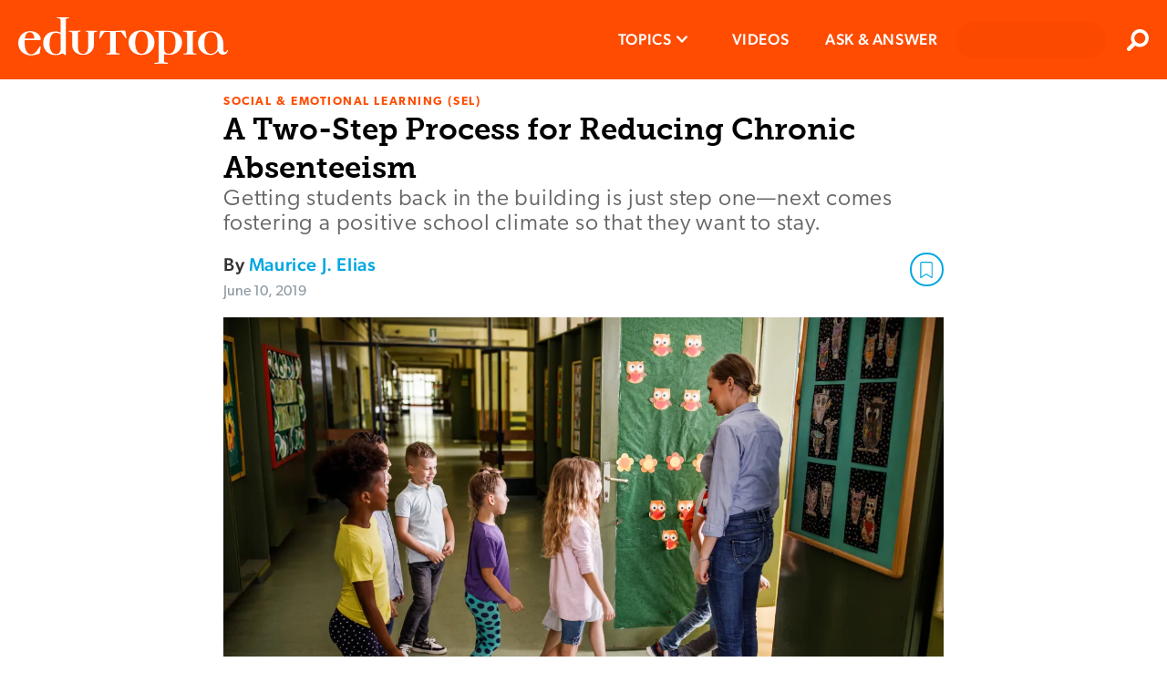

--- FILE ---
content_type: application/javascript; charset=UTF-8
request_url: https://www.edutopia.org/assets/global-Resolver-Resolver.e1f7f9fcee84d1e59a7b.js
body_size: 16908
content:
"use strict";(self.__LOADABLE_LOADED_CHUNKS__=self.__LOADABLE_LOADED_CHUNKS__||[]).push([[20,249,905],{14202:(e,t,o)=>{o.r(t),o.d(t,{default:()=>M,mapStateToProps:()=>T});var a=o(16762),s=o.n(a),n=o(96540),r=o(71468),i=o(15167),l=o.n(i),c=o(48231),d=o(32465),p=o(44206),m=o(5313),u=o(22514),h=o(28140),g=o(95302),v=o(2643),y=o(54750),b=o(43088),f=o(86088),C=o(75930),w=o(17904);const x={packageTitle:(0,C.AH)("{\n    position: relative;\n\n    &:before {\n      @media screen and (min-width: ".concat(w.T5.medium,") {\n        position: absolute;\n        top: 5px;\n        left: -44px;\n        background: url('/assets/documents.svg') no-repeat left center / 32px 32px;\n        width: 32px;\n        height: 32px;\n        content: '';\n      }\n    }\n  }"))};var E,A=o(47089),P=o(14370);const S=function(){var e,t,o,a,r=arguments.length>0&&void 0!==arguments[0]?arguments[0]:{id:"",title:"",body:"",created:"",firstPublished:"",eyebrow:"",coverMediaDisplay:"lite",intro:"",summary:"",suffix:"",authors:[{}],topics:[{}],coverMedia:{},embeds:[{}],packageItems:[],slug:"",url:"",metatags:{},hasNewsletter:!1};return n.createElement("div",{className:"container"},"full"===s()(r,"coverMediaDisplay")&&n.createElement(h.A,{media:s()(r,"coverMedia"),heroType:"full"}),n.createElement("div",{className:"page-inner page-inner--content"},r.title?n.createElement("article",{className:"article"},n.createElement(A.A,{type:"WebPage",seoProps:{title:null==r?void 0:r.title,metatags:null==r?void 0:r.metatags,summary:r.summary,shareImage:null!==(e=r.coverMedia)&&void 0!==e&&e.master?"".concat(null===(t=r.coverMedia)||void 0===t?void 0:t.master,"?w=2880&quality=85"):"",path:{name:r.slug},rawfirstPublished:r.firstPublished,rawCreated:r.created}}),n.createElement(g.A,{id:r.id,title:r.title,titleClass:x.packageTitle,eyebrow:r.eyebrow,intro:r.intro,created:r.created,firstPublished:r.firstPublished,hero:r.coverMedia,slug:r.slug,coverMediaDisplay:r.coverMediaDisplay,type:"packages"}),""!==r.body&&r.body&&n.createElement(b.A,{value:r.body,embeds:r.embeds}),(null===(o=r.packageItems)||void 0===o?void 0:o.length)>1&&n.createElement("div",null,null===(a=r.packageItems)||void 0===a?void 0:a.map(((e,t)=>n.createElement("div",{key:t},n.createElement(f.A,{defaultState:"open",packageItem:e,content:n.createElement(y.A,{isPackage:!0,hasNewsletter:r.hasNewsletter&&0===t,inset:!0,content:e.articles}),triggerText:e.title}))))),r.packageItems.length<=1&&r.packageItems[0]&&n.createElement("div",null,n.createElement(y.A,{inset:!0,isPackage:!0,hasNewsletter:r.hasNewsletter,content:r.packageItems[0].articles})),n.createElement(b.A,{value:r.suffix}),n.createElement(v.A,{authors:r.authors,tags:(0,P.A)(r),title:r.title,image:s()(r,"coverMedia.master",""),url:r.url,type:"packages",location:r.location})):E||(E=n.createElement(u.A,null))))};class k extends n.Component{componentDidMount(){var{id:e,dispatch:t,title:o,location:a={}}=this.props,n=(0,m.A)(a),r=s()(n,"name","").toLowerCase();if(-1===n.previewIndex||e===n.post_id)return""===o?(t((0,d.X7)(r)),void t((0,d.uU)(r))):void t((0,d.uU)(r));t((0,c.rr)("404"))}UNSAFE_componentWillUpdate(e){var{dispatch:t,location:o={}}=this.props,a=(0,m.A)(s()(e,"location",{})).name.toLowerCase();a!==l().left(s()(o,"pathname","").toLowerCase(),"/")&&(t((0,d.X7)(a)),t((0,d.uU)(a)))}render(){return n.createElement(S,{id:this.props.id,title:this.props.title,body:this.props.body,created:this.props.created,firstPublished:this.props.firstPublished,eyebrow:this.props.eyebrow,coverMediaDisplay:this.props.coverMediaDisplay,intro:this.props.intro,suffix:this.props.suffix,authors:this.props.authors,primaryTopic:this.props.primaryTopic,topics:this.props.topics,coverMedia:this.props.coverMedia,embeds:this.props.embeds,packageItems:this.props.packageItems,slug:this.props.slug,url:"".concat(this.props.host,"/").concat(this.props.slug),metatags:this.props.metatags,summary:this.props.summary,location:this.props.location,hasNewsletter:this.props.hasNewsletter})}}k.defaultProps={title:"",body:"",created:"",firstPublished:"",eyebrow:"",coverMediaDisplay:"lite",intro:"",summary:"",suffix:"",authors:[{}],topics:[{}],coverMedia:{},embeds:[{}],packageItems:[],vid:void 0,id:"",slug:"",host:"",metatags:{},hasNewsletter:!1};var T=(e,t)=>{var o=(0,m.A)(t.location),a=o.name.toLowerCase();console.log("Setting Props:",{path:o,checkedPath:a});var{id:n,vid:r,title:i,body:l,created:c,firstPublished:d,eyebrow:p,coverMediaDisplay:u,intro:h,summary:g,suffix:v,authors:y,primaryTopic:b,topics:f,coverMedia:C,embeds:w,packageItems:x,slug:E,metatags:A,hasNewsletter:P}=s()(e,"packages['".concat(a,"']"))?e.packages["".concat(a)]:{};return{id:n,vid:r,title:i,body:l,created:c,firstPublished:d,eyebrow:p,coverMediaDisplay:u,intro:h,summary:g,suffix:v,authors:y,primaryTopic:b,topics:f,coverMedia:C,embeds:w,packageItems:x,slug:E,metatags:A,host:s()(e,"global.host",""),hasNewsletter:P}};const M=(0,p.h)((0,r.Ng)(T)(k))},35973:(e,t,o)=>{o.r(t),o.d(t,{Resolver:()=>Yt,default:()=>Qt,mapStateToProps:()=>Gt});var a=o(54705),s=o(16762),n=o.n(s),r=o(96540),i=o(71468),l=o(48231),c=o(32465),d=o(44206),p=o(58168),m=o(62383),u=o.n(m),h=o(21742),g=o(87602),v=o(97462),y=o(10467),b=o(72505),f=o.n(b),C=o(33837),w=o(94382),x=o(75643),E=o(46798),A=o(39481),P=e=>{var{comments:t,isCommentsDisabled:o,articleAuthorsEmails:a,user:s,depth:n,hasNextPage:i,nextPage:l,nid:c,slug:d,parent:p,dispatch:m,children:u,inSidebar:g=!1,sortValue:v,handleOpenSidebar:b=()=>!0,onUsefulClick:S=()=>{}}=e,[k,T]=(0,r.useState)(t),[M,N]=(0,r.useState)(i),[I,O]=(0,r.useState)(l),[D,L]=(0,r.useState)(!1);(0,r.useEffect)((()=>{T(t),N(i),O(l)}),[t,i,l,v]);var U=function(){var e=(0,y.A)((function*(e){L(!0);var t="".concat("https://v4-1.api.edutopia.org","/comments?article=").concat(d,"&parent=").concat(p,"&after=").concat(encodeURIComponent(I),"&first=50&order=").concat(n?"ASC":"DESC","&orderby=").concat(v,"&email=").concat(encodeURIComponent(null==s?void 0:s.email));f().create()(t).then((t=>{var o,a,s,n,r,i,l,c,u=null!==(o=null==t||null===(a=t.data)||void 0===a?void 0:a.data)&&void 0!==o?o:null==t?void 0:t.data,h=[...k,...(0,x.Ow)(null==u||null===(s=u.comments)||void 0===s?void 0:s.nodes)];if(T(h),N(null!==(n=null==u||null===(r=u.comments)||void 0===r||null===(r=r.pageInfo)||void 0===r?void 0:r.hasNextPage)&&void 0!==n&&n),O(null!==(i=null==u||null===(l=u.comments)||void 0===l||null===(l=l.pageInfo)||void 0===l?void 0:l.endCursor)&&void 0!==i?i:null),L(!1),null==e||null===(c=e.target)||void 0===c||c.focus(),!p){var g,y,b,f,C,w={comments:h,count:null==u?void 0:u.commentCount,status:null==u?void 0:u.commentStatus,articleAuthors:null==u?void 0:u.coAuthors,disableComments:null==u?void 0:u.isCommentsDisabled,showComments:"open"===(null==u?void 0:u.commentStatus),hasNextPage:null!==(g=null==u||null===(y=u.comments)||void 0===y||null===(y=y.pageInfo)||void 0===y?void 0:y.hasNextPage)&&void 0!==g&&g,nextPage:null!==(b=null==u||null===(f=u.comments)||void 0===f||null===(f=f.pageInfo)||void 0===f?void 0:f.endCursor)&&void 0!==b?b:null,activeFormId:null!==(C=null==u?void 0:u.activeFormId)&&void 0!==C?C:null,displayCommentSidebar:!0},E="useful"===v?A.u2:A.f5;m({type:E,slug:d,comments:w})}})).catch((e=>{console.log({error:e})}))}));return function(t){return e.apply(this,arguments)}}();return r.createElement(r.Fragment,null,r.createElement("ol",{className:"comments-list ".concat(null===w.M$||void 0===w.M$?void 0:w.M$.list," ").concat(n>2&&(null===w.M$||void 0===w.M$?void 0:w.M$.removePadding)," ").concat(2===n&&(null===w.M$||void 0===w.M$?void 0:w.M$.hideLastInThirdThread))},null==k?void 0:k.map(((e,t,i)=>{var l,p,u,h,y=t===i.length-1;return r.createElement(C.Ay,{key:"".concat(null==e?void 0:e.id,"-").concat(v),comment:e,isCommentsDisabled:o,articleAuthorsEmails:a,user:s,depth:n,isLast:y,inSidebar:g,handleOpenSidebar:b,nid:c,slug:d,dispatch:m,onUsefulClick:S,sortValue:v},(null==e?void 0:e.replies)&&r.createElement(P,{comments:null==e||null===(l=e.replies)||void 0===l?void 0:l.slice(1),isCommentsDisabled:o,articleAuthorsEmails:a,user:s,depth:n+1,hasNextPage:null==e||null===(p=e.replies[0])||void 0===p?void 0:p.hasNextPage,nextPage:null==e||null===(u=e.replies[0])||void 0===u?void 0:u.endCursor,nid:c,slug:d,parent:null!==(h=null==e?void 0:e.databaseId)&&void 0!==h?h:null,inSidebar:g,handleOpenSidebar:b,onUsefulClick:S}))})),M&&r.createElement("div",{className:p&&w.M$.viewAllContainer},r.createElement(h.Ay,{rootMargin:"200px 0px",onChange:e=>{e&&0===n&&U()}},(e=>{var{inView:t,ref:o}=e;return r.createElement("div",{ref:o},t&&r.createElement("button",{className:"submit  ".concat(!p&&w.M$.loading," ").concat(p&&w.M$.viewAll," ").concat(null===E.QL||void 0===E.QL?void 0:E.QL.button," ").concat(D?" loading":""),onClick:U},p?"View all replies":"View all comments"))}))),u))};const S=(0,i.Ng)()(P);var k,T,M,N,I=o(75930),O=o(62524),D=o(35478),L=o(78002),U=o(47767),_=o(38107),j=o(30368),B=o(29970),H=o(6939),V=e=>{var t=document.getElementById(e);return t?(setTimeout((()=>{t.scrollIntoView({behavior:"smooth"})}),500),{status:!1,message:"Comment found"}):{status:!0,message:"Oops! The comment you're looking for is no longer here."}};const F=e=>{var t,o,a,s,n,i,{dispatch:c,nid:d,slug:m,isLoggedIn:u,user:h,visible:g=!1,localState:y}=e,b=(0,U.Zp)(),[f,C]=(0,r.useState)("default"),[w,E]=(0,r.useState)({status:!1,message:""}),A=(0,r.useRef)(null);(0,r.useEffect)((()=>(document.body.style.overflow=g?"hidden":"auto",()=>{document.body.style.overflow="auto"})),[g]),(0,r.useEffect)((()=>{var t;if(g&&null!=y&&null!==(t=y.comments)&&void 0!==t&&t.length){var o,{scrollTo:a,open:s,commentID:n}=null===(o=e.location)||void 0===o?void 0:o.query;if(("comments-view"===a||"comments-sidebar"===s)&&n){var r=null==n?void 0:n.replace("sidebar-comment-","");(0,x.K)(y.comments,r)&&Promise.resolve().then((()=>{var e=V(n);E(e)}))}}}),[g,null==y||null===(t=y.comments)||void 0===t?void 0:t.length,null===(o=e.location)||void 0===o||null===(o=o.query)||void 0===o?void 0:o.commentID]);var P=null==y||null===(a=y.articleAuthors)||void 0===a?void 0:a.reduce(((e,t)=>(e.push(null==t?void 0:t.email),e)),[]),[I,F]=(0,r.useState)(!1),W=function(e,t){var o=arguments.length>2&&void 0!==arguments[2]?arguments[2]:"SignUp";B.Ay.event({label:e,category:t,action:o})},[z,R]=(0,r.useState)(!1);return(0,r.useEffect)((()=>{var{commentId:e,databaseId:t,pendingComment:o}=(0,H.Tg)();e&&o.length&&(V("sidebar-comment-".concat(t)),c((0,v.ud)(m,e)))}),[g,m]),r.createElement(r.Fragment,null,g&&r.createElement("div",{className:D.xO.container,onClick:e=>{!A.current||A.current.contains(e.target)||e.target.hasAttribute("data-open-sidebar")||e.target.className.includes("tox")||g&&c((0,v.U7)(m))}}),r.createElement("div",{ref:A,className:"comments-sidebar ".concat(D.ux.container," ").concat(g?D.ux.visible:D.ux.hidden)},r.createElement("div",{className:"comment-sidebar-main-section ".concat(D.ux.commentDetailsContainer)},r.createElement("div",{className:"".concat(D.ux.paperPlaneAsset)},k||(k=r.createElement("img",{src:"/assets/comment-paperplane.png",alt:"paper plane flying across the sidebar"}))),r.createElement("button",{onClick:()=>{g&&c((0,v.U7)(m))},className:D.ux.closeBtn},r.createElement("svg",{className:D.ux.closeSvg,width:"24px",height:"24px",viewBox:"0 0 384 512",version:"1.1"},T||(T=r.createElement("title",null,"close")),M||(M=r.createElement("path",{fill:"#000",d:"M380.2 58.3c5.7-6.7 4.9-16.8-1.9-22.5s-16.8-4.9-22.6 1.9L192 231.2 28.2 37.7c-5.7-6.7-15.8-7.6-22.5-1.9s-7.6 15.8-1.9 22.5L171 256 3.8 453.7c-5.7 6.7-4.9 16.8 1.9 22.6s16.8 4.9 22.5-1.9L192 280.8 355.8 474.3c5.7 6.7 15.8 7.6 22.6 1.9s7.6-15.8 1.9-22.6L213 256 380.2 58.3z"})))),r.createElement("div",{className:D.ux.commentHeaderContainer},r.createElement("h2",{className:D.ux.commentCount},y.count?y.count:"0"," ",1===y.count?"Comment":"Comments")),u&&!(null!=y&&y.disableComments)&&g&&r.createElement("div",{style:{display:"none"}},r.createElement(L.K,{placeholder:"Add your comment",apiKey:"3cxeaj7ebh1d0qz07mlyisrh41qliymsirmok4ymyuednp67",className:"comments-content",init:{branding:!1,menubar:!1,toolbar:"bold italic underline link emoticons",height:150,statusbar:!1,link_title:!1,link_target_list:!1,link_default_target:"_blank",autoresize_bottom_margin:10,entity_encoding:"raw"},initialValue:""})),!u&&!(null!=y&&y.disableComments)&&r.createElement("div",{className:D.mQ.container},r.createElement("h4",{className:D.mQ.title},"Share your ideas and questions."),r.createElement("span",{className:O.X.bodyXSmall},r.createElement("a",{onClick:e=>{e.preventDefault(),b("/account/signup?utm_campaign=edu-comments"),c((0,l.b7)("addComment")),W("Comment Panel","AccountSignUp","CTA")},className:D.mQ.linkAnchor},"Join our community")," ","or"," ",r.createElement("a",{onClick:e=>{e.preventDefault(),b("/account/signin"),c((0,l.b7)("addComment")),W("Log In","Comment Form")},className:D.mQ.linkAnchor},"log in")," ","to comment.")),(null==y?void 0:y.disableComments)&&r.createElement("div",{className:D.ux.messageContainer},"The comments are now closed."),w.status&&r.createElement("div",{className:"status-message-container"},r.createElement("span",{className:" ".concat(D.ux.messageContainer," ").concat(O.X.errorColor)},null==w?void 0:w.message)),u&&!y.disableComments&&r.createElement("div",null,r.createElement(_.A,{nid:d,slug:m,showCommentsForm:u&&!(null!=y&&y.disableComments),visible:g,commentCount:null==y?void 0:y.count,sortValue:f,topForm:!0,commentSortedButtonClicked:z})),r.createElement("div",{className:D.ux.edutopiaIconWrapper},N||(N=r.createElement("img",{src:"/assets/favicon.ico",alt:"Edutopia logo"})))),r.createElement("div",{style:{minHeight:"5px",maxHeight:"5px",background:"#fff"}}),r.createElement(j.A,(0,p.A)({},e,{selectValue:f,setSelectValue:C,hasPendingState:I,onCommentsSorted:()=>{F(!1)},onCommentsSortedButtonClick:()=>{R(!0)}})),y.count&&(null==y?void 0:y.comments)&&r.createElement(r.Fragment,null,r.createElement("div",{className:"".concat(D.ux.containerXPadding)},(null==y?void 0:y.count)&&(null==y?void 0:y.comments)&&"default"===f&&r.createElement(S,{comments:null==y?void 0:y.comments,isCommentsDisabled:null==y?void 0:y.disableComments,articleAuthorsEmails:P,user:h,depth:0,hasNextPage:null==y?void 0:y.hasNextPage,nextPage:null==y?void 0:y.nextPage,nid:d,slug:m,parent:0,inSidebar:!0,sortValue:"default"===f?"COMMENT_DATE":f,onUsefulClick:()=>{F(!0)}}),(null==y?void 0:y.count)&&(null==y?void 0:y.comments)&&"useful"===f&&r.createElement(S,{comments:null==y||null===(s=y.usefulComments)||void 0===s?void 0:s.comments,isCommentsDisabled:null==y?void 0:y.disableComments,articleAuthorsEmails:P,user:h,depth:0,hasNextPage:null==y||null===(n=y.usefulComments)||void 0===n?void 0:n.hasNextPage,nextPage:null==y||null===(i=y.usefulComments)||void 0===i?void 0:i.nextPage,nid:d,slug:m,parent:0,inSidebar:!0,sortValue:"default"===f?"COMMENT_DATE":f,onUsefulClick:()=>{F(!0)}})))))};var W,z,R,K=o(36803),$=o(82583);const q=e=>{var{comments:t,articleAuthors:o,authorsWhoCommented:a}=e,s=(0,r.useMemo)((()=>null==t?void 0:t.some((e=>null==o?void 0:o.some((t=>{var o,a;return(null===(o=t.email)||void 0===o?void 0:o.toLowerCase())!==(null===(a=e.author)||void 0===a||null===(a=a.email)||void 0===a?void 0:a.toLowerCase())}))))),[t,o]),n=(0,r.useMemo)((()=>{var e=o;return a=a.splice(0,3),e.filter((e=>a.some((t=>{var o;return(null==t?void 0:t.toLowerCase())===(null===(o=e.email)||void 0===o?void 0:o.toLowerCase())}))))}),[o,a]);return r.createElement(r.Fragment,null,null!=n&&n.length&&s?r.createElement("div",{className:w.M$.isAuthorInTheConversation},r.createElement("div",{className:"wrapper"},r.createElement("div",{className:"authors-info"},n.map(((e,t)=>{var o=t===n.length-2;return r.createElement("div",{className:"author-info",key:e.email||t},r.createElement("p",{className:"author"},e.name,W||(W=r.createElement("span",{className:"badge"},"Author")),n.length>2&&0===t?",":"",n.length>1&&o||n.length>2&&o?z||(z=r.createElement("span",{className:"and"},"and")):""))}))),r.createElement("p",null,"".concat(n.length>1?"are":"is"," in the conversation"))),R||(R=r.createElement("div",{className:"divider"},r.createElement("div",{className:"line"})))):null)};function Y(e,t){var o=Object.keys(e);if(Object.getOwnPropertySymbols){var a=Object.getOwnPropertySymbols(e);t&&(a=a.filter((function(t){return Object.getOwnPropertyDescriptor(e,t).enumerable}))),o.push.apply(o,a)}return o}function G(e){for(var t=1;t<arguments.length;t++){var o=null!=arguments[t]?arguments[t]:{};t%2?Y(Object(o),!0).forEach((function(t){(0,a.A)(e,t,o[t])})):Object.getOwnPropertyDescriptors?Object.defineProperties(e,Object.getOwnPropertyDescriptors(o)):Y(Object(o)).forEach((function(t){Object.defineProperty(e,t,Object.getOwnPropertyDescriptor(o,t))}))}return e}var Q=e=>{var{children:t}=e;return r.createElement("div",{className:Z.container},r.createElement("div",{className:Z.gradient}),t)};const X=(0,d.h)((0,i.Ng)(((e,t)=>{var{slug:o}=t,a=n()(e,"comments['".concat(o,"']"),{}),s=n()(e,"comments['useful_".concat(o,"']"),{});return{commentCount:null==t?void 0:t.commentCount,commentStatus:null==t?void 0:t.commentStatus,authorsWhoCommented:(null==t?void 0:t.authorsWhoCommented)||[],isBot:n()(e,"global.isBot",!1),isLoggedIn:n()(e,"global.loggedIn",!1),user:n()(e,"global.user",{}),comments:a,usefulComments:s,displayCommentSidebar:n()(e,"comments['".concat(o,"'].displayCommentSidebar"),!1),activeFormId:n()(e,"comments['".concat(o,"'].activeFormId"),null)}}))((function(){var e,t=arguments.length>0&&void 0!==arguments[0]?arguments[0]:{nid:void 0,comments:{}},{nid:o,slug:a,comments:s,usefulComments:n,user:i,dispatch:l,displayCommentSidebar:c,commentCount:d,authorsWhoCommented:m}=t,[u,h]=(0,r.useState)({showComments:!1,disableComments:!0,comments:[],usefulComments:[],articleAuthors:[],isCollapsed:!0,count:null,comment:"",authorName:"",loading:!0,addingComment:!1,parentComment:null,formHeight:0,showNotice:!1,hasNextPage:!1,nextPage:null,editingName:!1}),g=null==u||null===(e=u.articleAuthors)||void 0===e?void 0:e.reduce(((e,t)=>(e.push(null==t?void 0:t.email),e)),[]),y=function(){var e=arguments.length>0&&void 0!==arguments[0]?arguments[0]:{},t=G(G({},u),e);h(t)},b=()=>{c||l((0,v.Uw)(a))};return(0,r.useEffect)((()=>{!u.disableComments&&null!=u&&u.showComments&&t.location.search.includes("?scrollTo=comments-view")&&setTimeout((()=>{b()}),500)}),[u.disableComments]),(0,r.useEffect)((()=>{s&&y(G(G({},s),{},{usefulComments:n}))}),[a,null==s?void 0:s.count,null==s?void 0:s.comments,null==s?void 0:s.showComments,null==n?void 0:n.comments]),r.createElement(r.Fragment,null,"open"!==t.commentStatus||null!=u&&u.showComments?null:r.createElement($.A,{commentCount:d}),(null==u?void 0:u.showComments)&&r.createElement("div",{className:"comments ".concat(null===w.M$||void 0===w.M$?void 0:w.M$.container),style:{marginTop:"-7px"}},r.createElement("div",{className:"comments-wrapper ".concat(w.M$.wrapper),style:{borderTop:(null==u?void 0:u.count)>0?"1px solid #cacaca":"none"}},(null==u?void 0:u.count)&&r.createElement("h3",{className:O.X.heading3},"".concat(null==u?void 0:u.count," ").concat(1===u.count?"Comment":"Comments")),r.createElement(q,{comments:s.comments,articleAuthors:null==u?void 0:u.articleAuthors,authorsWhoCommented:m}),(null==u?void 0:u.count)&&(null==u?void 0:u.comments)&&r.createElement(r.Fragment,null,r.createElement(Q,null,r.createElement(S,{comments:null==u?void 0:u.comments,isCommentsDisabled:null==u?void 0:u.disableComments,articleAuthorsEmails:g,user:i,depth:0,hasNextPage:null==u?void 0:u.hasNextPage,nextPage:null==u?void 0:u.nextPage,nid:o,slug:a,parent:null,handleOpenSidebar:b}))),r.createElement("button",{"data-open-sidebar":!0,disabled:c,className:"".concat(C.vQ.viewComments," ").concat((null==u?void 0:u.count)>0?C.vQ.viewAllComments:""),onClick:()=>{c||(l((0,v.Uw)(a)),(0,K.s)("View_Comments"))}},(null==u?void 0:u.count)>0?"View All Comments":"Be the First to Comment"))),(null==u?void 0:u.showComments)&&r.createElement(F,(0,p.A)({},t,{visible:c,localState:u,setNewLocalState:y})))})));var Z={container:(0,I.AH)("position:relative;max-height:309px;overflow:hidden;"),gradient:(0,I.AH)("position:absolute;height:200px;width:100%;left:0px;top:70px;background:linear-gradient( 180deg,rgba(255,255,255,0) 0%,#ffffff 96.35% );pointer-events:none;")},J=o(28140),ee=o(4033),te=o(47089),oe=o(71266),ae=o(5313),se=o(2924),ne=o(19166),re=o(2501);class ie extends r.PureComponent{constructor(){super(...arguments),(0,a.A)(this,"state",{contextSet:!1}),(0,a.A)(this,"setPackageContext",(e=>{""!==e.packageSlug&&!1===this.state.contextSet?(this.setState({contextSet:!0}),e.dispatch((0,c.uU)(e.packageSlug))):""!==e.defaultPackageSlug&&!1===this.state.contextSet&&(this.setState({contextSet:!0}),e.dispatch((0,c.uU)(e.defaultPackageSlug))),e.defaultPackageSlug||this.setState({contextSet:!1})})),(0,a.A)(this,"getBeyondArticle",(()=>{this.props.nid&&""!==this.props.primaryTopic&&u()(this.props.beyondArticle[0])&&this.props.dispatch((0,g.cY)(this.props.nid,n()(this.props,"primaryTopic",""),this.props.slug,"node--article"))}))}componentDidMount(){var{id:e,dispatch:t,title:o}=this.props,a=(0,ae.A)(n()(this.props,"location",{}));-1!==a.previewIndex&&e!==a.post_id?this.props.dispatch((0,l.rr)("404")):""===o&&t((0,g.bb)(n()(a,"name","").toLowerCase())),this.setPackageContext(this.props),(navigator.connection&&"4g"===navigator.connection.effectiveType||!navigator.connection)&&this.getBeyondArticle()}UNSAFE_componentWillReceiveProps(e){this.setPackageContext(e)}UNSAFE_componentWillUpdate(e){this.props.dispatch((0,g.YO)(n()(e,"packageContext.packageContext.packageArticleData",{})))}render(){var e,t,o,a,s;return r.createElement("div",{className:"container article-page"},r.createElement(re.t,{isLoggedIn:this.props.isLoggedIn,userId:null===(e=this.props.user)||void 0===e?void 0:e.id,postId:this.props.id,type:"node--article"}),"full"===n()(this.props,"coverMediaDisplay")&&(this.props.eduVideo.mediaItemUrl?r.createElement(ee.A,(0,p.A)({},this.props,{eduVideo:this.props.eduVideo,heroType:"full"})):r.createElement(J.A,{media:n()(this.props,"coverMedia"),heroType:"full"})),r.createElement(te.A,{type:"Article",seoProps:{title:this.props.title,rawfirstPublished:this.props.rawfirstPublished,rawCreated:this.props.rawCreated,authors:this.props.authors,path:this.props.path,metatags:this.props.metatags,summary:this.props.summary,shareImage:null!==(t=this.props.coverMedia)&&void 0!==t&&t.master?"".concat(null===(o=this.props.coverMedia)||void 0===o?void 0:o.master,"?w=2880&quality=85"):"",eyebrow:null===(a=this.props)||void 0===a?void 0:a.eyebrow,topics:null===(s=this.props)||void 0===s?void 0:s.topics}}),r.createElement(r.Fragment,null,r.createElement("div",{className:"article-wrap",onClick:()=>{this.props.dispatch((0,c.e9)())}},r.createElement(se.A,{id:this.props.id,commentStatus:this.props.commentStatus,commentCount:this.props.commentCount,title:this.props.title,body:this.props.body,eyebrow:this.props.eyebrow,intro:this.props.intro,created:this.props.created,firstPublished:this.props.firstPublished,authors:this.props.authors,eduVideo:this.props.eduVideo,coverMedia:this.props.coverMedia,coverMediaDisplay:this.props.coverMediaDisplay,suffix:this.props.suffix,primaryTopic:this.props.primaryTopic,topics:this.props.topics,embeds:this.props.embeds,slug:this.props.slug,url:"".concat(this.props.host,"/").concat(this.props.slug),location:this.props.location}),r.createElement("div",{id:"comments-view"},r.createElement(X,{nid:this.props.nid,slug:this.props.slug,type:"articles",commentStatus:this.props.commentStatus,commentCount:this.props.commentCount,authorsWhoCommented:this.props.authorsWhoCommented})),r.createElement(h.pL,{rootMargin:"200px 0px",triggerOnce:!0},(e=>{var{inView:t,ref:o}=e;return r.createElement("aside",{style:{marginBottom:"20px"},ref:o},t&&r.createElement(ne.A,{host:this.props.host,location:this.props.location,beyondArticles:this.props.beyondArticle}))}))),(this.props.defaultPackageSlug||this.props.packageSlug)&&r.createElement(oe.A,{currentArticle:this.props.slug})))}}ie.defaultProps={id:void 0,nid:void 0,vid:void 0,title:"",body:"",created:"",rawCreated:"",firstPublished:"",rawfirstPublished:"",eyebrow:"",coverMediaDisplay:"full",intro:"",suffix:"",authors:[{}],topics:[{}],primaryTopic:"",eduVideo:{mediaItemUrl:void 0},coverMedia:{},embeds:[{}],packageSlug:"",defaultPackageSlug:"",slug:"",host:"",beyondArticle:[]};const le=(0,d.h)((0,i.Ng)(((e,t)=>{var o=(0,ae.A)(t.location),a=o.name.toLowerCase(),{id:s,nid:r,vid:i,title:l,body:c,created:d,rawCreated:p,firstPublished:m,rawfirstPublished:u,eyebrow:h,coverMediaDisplay:g,eduVideo:v,intro:y,suffix:b,authors:f,topics:C,primaryTopic:w,coverMedia:x,embeds:E,defaultPackageSlug:A,commentStatus:P,commentCount:S,authorsWhoCommented:k,slug:T,metatags:M,beyondArticle:N,summary:I}=n()(e,"articles['".concat(a,"']"),{});return{id:s,nid:r,vid:i,title:l,body:c,created:d,rawCreated:p,firstPublished:m,rawfirstPublished:u,eyebrow:h,intro:y,suffix:b,authors:f,coverMediaDisplay:g,topics:C,primaryTopic:w,eduVideo:v,coverMedia:x,embeds:E,defaultPackageSlug:A,packageSlug:n()(e,"packageContext.packageContext.slug",""),path:o,packageContext:e.packageContext,commentStatus:P,commentCount:S,authorsWhoCommented:k,slug:T,metatags:M,host:n()(e,"global.host",""),beyondArticle:N,isBot:n()(e,"global.isBot",!1),summary:I,user:n()(e,"global.user",{}),isLoggedIn:n()(e,"global.loggedIn",!1)}}))(ie));var ce=o(52978),de=o(83433),pe=o(43088),me=o(96300);function ue(e,t){var o=Object.keys(e);if(Object.getOwnPropertySymbols){var a=Object.getOwnPropertySymbols(e);t&&(a=a.filter((function(t){return Object.getOwnPropertyDescriptor(e,t).enumerable}))),o.push.apply(o,a)}return o}function he(e){for(var t=1;t<arguments.length;t++){var o=null!=arguments[t]?arguments[t]:{};t%2?ue(Object(o),!0).forEach((function(t){(0,a.A)(e,t,o[t])})):Object.getOwnPropertyDescriptors?Object.defineProperties(e,Object.getOwnPropertyDescriptors(o)):ue(Object(o)).forEach((function(t){Object.defineProperty(e,t,Object.getOwnPropertyDescriptor(o,t))}))}return e}class ge extends r.Component{componentDidMount(){var e=(0,ae.A)(n()(this.props,"location",{})),{id:t,dispatch:o,title:a}=this.props;o((0,c.n6)()),-1!==e.previewIndex&&t!==e.post_id?this.props.dispatch((0,l.rr)("404")):""===a&&o((0,ce.a)(e.name.toLowerCase()))}UNSAFE_componentWillReceiveProps(){this.props.dispatch((0,c.n6)())}render(){var e,t;return"cG9zdDo2MzE3OQ"===this.props.id?r.createElement(me.A,this.props):r.createElement("div",{className:"container"},"full"===n()(this.props,"coverMediaDisplay")&&r.createElement(J.A,{media:n()(this.props,"coverMedia"),heroType:"full"}),r.createElement(te.A,{type:"WebPage",seoProps:{renderJSON:!0,title:this.props.title,summary:this.props.summary,metatags:he({},this.props.metatags),shareImage:null!==(e=this.props.coverMedia)&&void 0!==e&&e.master?"".concat(null===(t=this.props.coverMedia)||void 0===t?void 0:t.master,"?w=2880&quality=85"):""}}),r.createElement("div",{className:"page-inner page-inner--content"},!u()(this.props.breadcrumb)&&r.createElement(de.A,{breadcrumbs:this.props.breadcrumb}),r.createElement("h1",null,this.props.title),r.createElement(pe.A,{value:this.props.body,embeds:this.props.embeds})))}}ge.defaultProps={title:"",body:"",embeds:[{}],breadcrumb:{},summary:""};const ve=(0,d.h)((0,i.Ng)(((e,t)=>{var o=(0,ae.A)(t.location).name.toLowerCase(),{id:a,vid:s,title:r,body:i,embeds:l,coverMediaDisplay:c,coverMedia:d,metatags:p,breadcrumb:m,summary:u}=n()(e,"pages['".concat(o,"']"),{});return{id:a,vid:s,title:r,body:i,embeds:l,coverMediaDisplay:c,coverMedia:d,metatags:p,breadcrumb:m,summary:u}}))(ge));var ye=o(5556),be=o.n(ye),fe=o(72896),Ce=o(17705),we=o(41033),xe=o.n(we),Ee=o(54503),Ae=o(2643),Pe=o(95302),Se=o(40207),ke=o(14370),Te=o(17904);const Me=function(){var e=arguments.length>0&&void 0!==arguments[0]?arguments[0]:{template:"",title:"",body:"",created:"",firstPublished:"",eyebrow:"",coverMediaDisplay:"full",intro:"",suffix:"",authors:[{}],topics:[{}],coverMedia:{node:{}},embeds:[{}],url:"",beyond:!1,beyondKey:void 0,beyondParentType:"",slug:"",nid:0};return r.createElement("div",{"data-testid":"blog-content-view",id:"blog-content-".concat(e.nid)},r.createElement("article",{className:Oe.wrapper},r.createElement(Pe.A,{beyondHeader:!0,eduVideo:e.eduVideo,title:e.title,titleClass:"blog-content-title",eyebrow:e.eyebrow,intro:e.intro,created:e.created,firstPublished:e.firstPublished,authors:e.authors,hero:e.coverMedia,slug:e.slug,coverMediaDisplay:e.coverMediaDisplay,type:"blog-content",beyondKey:e.beyondKey,beyondParentType:e.beyondParentType,nid:e.nid,beyondHeaderRedirectExists:!1}),r.createElement(pe.A,{value:e.body,embeds:e.embeds,coverMedia:e.coverMedia,id:1,title:e.title,url:e.url,location:e.location,beyondArticle:!0})))};var Ne,Ie,Oe={wrapper:(0,I.AH)("h2.h1.blog-content-title{font-size:22px;}.blog-post-content-mobile-seperator{display:block;padding:4px 0;content:'';}@media screen and (min-width:",Te.T5.medium,"){h2.h1.blog-content-title{font-size:27px;}.blog-post-content-mobile-seperator{display:none;}}")};const De=function(){var e,t,o=arguments.length>0&&void 0!==arguments[0]?arguments[0]:_e,{slug:a,relatedBlogPostContent:s,dispatch:i}=o,[l,c]=(0,r.useState)(!1),[d,p]=(0,r.useState)(!1),[m]=(0,r.useState)(xe()()),u=function(){var e=(0,y.A)((function*(){var e,t,o;p(!0);var n="".concat("https://v4-1.api.edutopia.org","/").concat(a,"?after=").concat(encodeURIComponent(s.pageInfo.endCursor),"&limit=10"),r=f().create(),l=yield r(n),c=(null==l||null===(e=l.data)||void 0===e?void 0:e.data)||null;if(null===c)throw p(!1),new Error("No additional blog content found");var d=[...s.nodes,...null==c||null===(t=c.relatedBlogPostContent)||void 0===t?void 0:t.nodes];i({type:A.TZ,slug:a,updatedRelatedBlogPostContent:{nodes:d,pageInfo:null==c||null===(o=c.relatedBlogPostContent)||void 0===o?void 0:o.pageInfo}}),p(!1)}));return function(){return e.apply(this,arguments)}}(),h=function(){var e=(0,y.A)((function*(e){var t=document.getElementById("blog-content-".concat(e));return t?(setTimeout((()=>{t.scrollIntoView({behavior:"smooth"})}),500),c(!0),console.log("found the element🎉"),{status:!1,message:"Blog Content found"}):o.relatedBlogPostContent.pageInfo.hasNextPage?(u(),console.log("loading more elements🎉"),{status:!1,message:"Loading more blog content"}):(c(!0),console.log("element doesnt exist 🥲"),{status:!0,message:"Got all blog content, but couldn't find specified node"})}));return function(t){return e.apply(this,arguments)}}();return(0,r.useEffect)((()=>{var e=o.location.query.blogContentID;"blog-content-view"===o.location.query.scrollTo&&e&&!l&&h(e)}),[o.relatedBlogPostContent]),r.createElement("div",{className:"page-inner page-inner--content ".concat(o.beyond?"page-inner--no-min-height":""," ").concat(Le.wrapper),"data-testid":"blog-view"},r.createElement("article",null,r.createElement(Pe.A,{commentStatus:o.commentStatus,commentCount:o.commentCount,beyondHeader:o.beyond,eduVideo:o.eduVideo,title:o.title,eyebrow:o.eyebrow,intro:o.intro,created:o.created,updatedOn:o.updatedOn,firstPublished:o.firstPublished,authors:o.authors,hero:o.coverMedia,slug:o.slug,coverMediaDisplay:o.coverMediaDisplay,type:"blogs",beyondKey:o.beyondKey,beyondParentType:o.beyondParentType}),s.nodes&&s.nodes.length>0?s.nodes.map(((t,a,s)=>{var n,i,l=(0,Ce.format)(t.dateGmt,"MMMM D, YYYY");return r.createElement("div",{key:"blog-component-".concat(t.id)},0===a?Ne||(Ne=r.createElement("div",{className:"blog-post-content-mobile-seperator"})):null,r.createElement(Me,{key:a,nid:t.nid,beyond:!0,beyondKey:a,beyondParentType:"blogs",title:t.title,authors:t.coAuthors,body:t.rawContent,intro:t.intro,created:l,eduVideo:"",coverMedia:null!==(n=t.featuredImage)&&void 0!==n&&n.node?null===(i=t.featuredImage)||void 0===i?void 0:i.node:null,coverMediaDisplay:"lite",url:"".concat(o.host,"/").concat(o.slug),slug:"/".concat(o.slug),location:o.location}),s.length>=4&&2===a&&(e||(e=r.createElement("div",null,r.createElement(Ee.A,{embedded:!0,key:m,removeFloatStyles:!0})))))})):Ie||(Ie=r.createElement("h1",null,"No related content")),(null==s?void 0:s.pageInfo)&&(null==s||null===(t=s.pageInfo)||void 0===t?void 0:t.hasNextPage)&&r.createElement("div",{style:{display:"flex",alignItems:"center",marginBottom:"18px"}},r.createElement(Se.A,{urlType:"static",disabledState:d,className:"".concat(d?" loading":""),clickHandler:()=>{u()}},"More")),!o.beyond&&r.createElement("div",null,r.createElement(Ae.A,{authors:o.authors,tags:(0,ke.A)(o),title:o.title,image:n()(o,"coverMedia.sizes[master]",""),url:o.url,location:o.location,type:"blogs"}))))};var Le={wrapper:(0,I.AH)(".blog-post-content-mobile-seperator{display:block;padding:4px 0;content:'';}@media screen and (min-width:",Te.T5.medium,"){.blog-post-content-mobile-seperator{display:none;}}")};class Ue extends r.Component{constructor(){super(...arguments),(0,a.A)(this,"state",{contextSet:!1}),(0,a.A)(this,"setPackageContext",(e=>{""!==e.packageSlug&&!1===this.state.contextSet?(this.setState({contextSet:!0}),e.dispatch((0,c.uU)(e.packageSlug))):""!==e.defaultPackageSlug&&!1===this.state.contextSet&&(this.setState({contextSet:!0}),e.dispatch((0,c.uU)(e.defaultPackageSlug))),e.defaultPackageSlug||this.setState({contextSet:!1})})),(0,a.A)(this,"getBeyondArticle",(()=>{this.props.nid&&""!==this.props.primaryTopic&&u()(this.props.beyondArticle[0])&&this.props.dispatch((0,g.cY)(this.props.nid,n()(this.props,"primaryTopic",""),this.props.slug,"edu_blog"))}))}componentDidMount(){var{id:e,dispatch:t,title:o}=this.props,a=(0,ae.A)(n()(this.props,"location",{}));-1!==a.previewIndex&&e!==a.post_id?t((0,l.rr)("404")):""===o&&t((0,fe.nF)(n()(a,"name",""))),this.setPackageContext(this.props),(navigator.connection&&"4g"===navigator.connection.effectiveType||!navigator.connection)&&this.getBeyondArticle()}UNSAFE_componentWillReceiveProps(e){if(""===e.title){var t=(0,ae.A)(n()(e,"location",{}));e.dispatch((0,fe.nF)(n()(t,"name","").toLowerCase()))}this.setPackageContext(e),this.getBeyondArticle()}UNSAFE_componentWillUpdate(e){this.props.dispatch((0,g.YO)(n()(e,"packageContext.packageContext.packageArticleData",{})))}render(){var e,t,o;return r.createElement("div",{className:"container"},r.createElement(te.A,{type:"Article",seoProps:{title:this.props.title,rawfirstPublished:this.props.rawfirstPublished,rawCreated:this.props.rawCreated,authors:this.props.authors,path:this.props.path,metatags:this.props.metatags,summary:this.props.summary,shareImage:null!==(e=this.props.coverMedia)&&void 0!==e&&e.master?"".concat(null===(t=this.props.coverMedia)||void 0===t?void 0:t.master,"?w=2880&quality=85"):"",eyebrow:null===(o=this.props)||void 0===o?void 0:o.eyebrow}}),r.createElement(r.Fragment,null,r.createElement("div",{className:"article-wrap",onClick:()=>{this.props.dispatch((0,c.e9)())}},r.createElement(De,this.props),r.createElement("div",{id:"comments-view"},r.createElement(X,{nid:this.props.nid,slug:this.props.slug,type:"blogs",commentCount:this.props.commentCount,commentStatus:this.props.commentStatus})),r.createElement(h.pL,{rootMargin:"200px 0px",triggerOnce:!0},(e=>{var{inView:t,ref:o}=e;return r.createElement("aside",{style:{marginBottom:"20px"},ref:o},t&&r.createElement(ne.A,{host:this.props.host,location:this.props.location,beyondArticles:this.props.beyondArticle}))}))),(this.props.defaultPackageSlug||this.props.packageSlug)&&r.createElement(oe.A,{currentArticle:this.props.slug})))}}var _e={id:void 0,nid:void 0,vid:void 0,title:"",body:"",created:"",firstPublished:"",eyebrow:"BLOG",coverMediaDisplay:"lite",intro:"",suffix:"",authors:[{}],topics:[],primaryTopic:"",coverMedia:{},embeds:[{}],packageSlug:"",defaultPackageSlug:"",slug:"",host:"",beyondArticle:[],relatedBlogPostContent:{}};Ue.defaultProps=_e,be().string,be().number,be().number,be().string,be().string,be().string,be().string,be().string,be().string,be().string,be().string,be().string,be().string,be().string,be().string,be().string,be().arrayOf(be().shape({name:be().string,url:be().string,uid:be().number})),be().object,be().arrayOf(be().shape({name:be().string,url:be().string,tid:be().number})),be().string,be().number,be().number,be().shape({mediaItemUrl:be().string}),be().shape({media_type:be().string,master:be().string}),be().arrayOf(be().object),be().func.isRequired,be().string,be().string,be().string,be().string,be().arrayOf(be().object),be().shape({name:be().string}),be().bool,be().shape({pathname:be().string}),be().shape({title:be().string,metaDesc:be().string,canonical:be().string,opengraphTitle:be().string,opengraphUrl:be().string,opengraphType:be().string,opengraphSiteName:be().string,opengraphDescription:be().string,opengraphImage:be().shape({mediaItemUrl:be().string}),twitterDescription:be().string,twitterTitle:be().string,twitterImage:be().shape({mediaItemUrl:be().string})});const je=(0,d.h)((0,i.Ng)(((e,t)=>{var{packageContext:o,global:a}=e,s=(0,ae.A)(n()(t,"location",{})),r=s.name.toLowerCase(),i=n()(e,"blogs['".concat(r,"']"),{}),{id:l,nid:c,vid:d,title:p,body:m,created:u,changed:h,firstPublishedOn:g,rawCreated:v,rawChanged:y,rawfirstPublished:b,eyebrowComputed:f,profileHasContent:C,coverMediaDisplay:w,intro:x,suffix:E,authors:A,topics:P,primaryTopic:S,defaultPackageSlug:k,slug:T,metatags:M,beyondArticle:N,summary:I,commentCount:O,commentStatus:D,type:L,relatedBlogPostContent:U}=i||{};return{id:l,nid:c,vid:d,title:p,body:m,created:u,updatedOn:h,firstPublished:g,rawCreated:v,rawChanged:y,rawfirstPublished:b,eyebrowComputed:f,coverMediaDisplay:w,intro:x,suffix:E,authors:A,topics:P,primaryTopic:S,profileHasContent:C,packageSlug:n()(o,"packageContext.slug",""),path:s,defaultPackageSlug:k,packageContext:e.packageContext,metatags:M,slug:T,host:n()(a,"host",""),beyondArticle:N,isBot:n()(a,"isBot",!1),summary:I,commentCount:O,commentStatus:D,type:L,relatedBlogPostContent:U}}))(Ue));var Be=o(22883),He=o(7066);const Ve=function(){var e=arguments.length>0&&void 0!==arguments[0]?arguments[0]:{id:"",template:"",title:"",body:"",created:"",firstPublished:"",eyebrow:"",coverMediaDisplay:"full",intro:"",suffix:"",authors:[{}],topics:[{}],coverMedia:{},displayResource:void 0,resourceTitle:"",resourceUrl:{},publisher:[{}],embeds:[{}],url:"",beyond:!1,beyondKey:void 0,beyondParentType:"",slug:"",commentCount:0,commentStatus:"closed"};return r.createElement("div",{className:"page-inner page-inner--content ".concat(e.beyond?"page-inner--no-min-height":""),"data-testid":"curated-view"},r.createElement("article",{className:"article"},r.createElement(Pe.A,{id:e.id,beyondHeader:e.beyond,title:e.title,eyebrow:e.eyebrow,intro:e.intro,created:e.created,firstPublished:e.firstPublished,authors:e.authors,hero:e.coverMedia,slug:e.slug,coverMediaDisplay:e.coverMediaDisplay,type:"articles",beyondKey:e.beyondKey,beyondParentType:e.beyondParentType,commentCount:e.commentCount,commentStatus:e.commentStatus}),e.beyond?r.createElement(r.Fragment,null,r.createElement(pe.A,{value:e.body,embeds:e.embeds,coverMedia:e.coverMedia,id:1,title:e.title,url:e.url,location:e.location,beyondArticle:!0}),r.createElement(Se.A,{urlType:"internal",url:e.slug,clickHandler:()=>{(0,He.GZ)(e.beyondKey+1)}},"Read Full Story")):r.createElement("div",null,!1,r.createElement(pe.A,{value:e.body,title:e.title,url:e.slug,id:2,location:e.location}),r.createElement(Ae.A,{authors:e.authors,tags:(0,ke.A)(e),title:e.title,image:n()(e,"coverMedia.sizes[master]",""),url:e.url,type:"articles",location:e.location}))))};class Fe extends r.PureComponent{constructor(){super(...arguments),(0,a.A)(this,"state",{contextSet:!1}),(0,a.A)(this,"setPackageContext",(e=>{""!==e.packageSlug&&!1===this.state.contextSet?(this.setState({contextSet:!0}),e.dispatch((0,c.uU)(e.packageSlug))):""!==e.defaultPackageSlug&&!1===this.state.contextSet&&(this.setState({contextSet:!0}),e.dispatch((0,c.uU)(e.defaultPackageSlug)))})),(0,a.A)(this,"getBeyondArticle",(()=>{this.props.nid&&""!==this.props.primaryTopic&&u()(this.props.beyondArticle[0])&&!1===this.props.isBot&&this.props.dispatch((0,g.cY)(this.props.nid,n()(this.props,"primaryTopic",""),this.props.slug,"node--curated"))}))}componentDidMount(){var{id:e,dispatch:t,title:o}=this.props,a=(0,ae.A)(n()(this.props,"location",{}));-1!==a.previewIndex&&e!==a.post_id?this.props.dispatch((0,l.rr)("404")):""===o&&t((0,Be.ZE)(n()(a,"name","").toLowerCase())),this.setPackageContext(this.props),(navigator.connection&&"4g"===navigator.connection.effectiveType||!navigator.connection)&&this.getBeyondArticle()}UNSAFE_componentWillReceiveProps(e){this.setPackageContext(e)}UNSAFE_componentWillUpdate(e){this.props.dispatch((0,g.YO)(n()(e,"packageContext.packageContext.packageArticleData",{})))}render(){var e,t;return r.createElement("div",{className:"container"},"full"===n()(this.props,"coverMediaDisplay")&&r.createElement(J.A,{media:n()(this.props,"coverMedia"),heroType:"full"}),r.createElement(te.A,{type:"Article",seoProps:{title:this.props.title,rawfirstPublished:this.props.rawfirstPublished,rawCreated:this.props.rawCreated,authors:this.props.authors,path:this.props.path,metatags:this.props.metatags,summary:this.props.summary,shareImage:null!==(e=this.props.coverMedia)&&void 0!==e&&e.master?"".concat(null===(t=this.props.coverMedia)||void 0===t?void 0:t.master,"?w=2880&quality=85"):""}}),r.createElement(r.Fragment,null,r.createElement("div",{className:"article-wrap",onClick:()=>{this.props.dispatch((0,c.e9)())}},r.createElement(Ve,{id:this.props.id,title:this.props.title,body:this.props.body,eyebrow:this.props.eyebrow,intro:this.props.intro,created:this.props.created,firstPublished:this.props.firstPublished,authors:this.props.authors,coverMedia:this.props.coverMedia,coverMediaDisplay:this.props.coverMediaDisplay,suffix:this.props.suffix,primaryTopic:this.props.primaryTopic,topics:this.props.topics,embeds:this.props.embeds,slug:this.props.slug,url:"".concat(this.props.host,"/").concat(this.props.slug),displayResource:this.props.displayResource,resourceTitle:this.props.resourceTitle,resourceUrl:this.props.resourceUrl,publisher:this.props.publisher,location:this.props.location,commentCount:this.props.commentCount,commentStatus:this.props.commentStatus}),r.createElement("div",{id:"comments-view"},r.createElement(X,{nid:this.props.nid,slug:this.props.slug,type:"curated",commentStatus:this.props.commentStatus,commentCount:this.props.commentCount,authorsWhoCommented:this.props.authorsWhoCommented})),r.createElement(h.pL,{rootMargin:"200px 0px",triggerOnce:!0},(e=>{var{inView:t,ref:o}=e;return r.createElement("aside",{ref:o},t&&r.createElement(ne.A,{host:this.props.host,location:this.props.location,beyondArticles:this.props.beyondArticle}))}))),(this.props.defaultPackageSlug||this.props.packageSlug)&&r.createElement(oe.A,{currentArticle:this.props.title})))}}Fe.defaultProps={id:void 0,nid:void 0,vid:void 0,title:"",body:"",created:"",rawCreated:"",firstPublished:"",rawfirstPublished:"",eyebrow:"",coverMediaDisplay:"full",intro:"",summary:"",suffix:"",authors:[{}],topics:[{}],primaryTopic:"",coverMedia:{},displayResource:void 0,resourceTitle:"",metatags:{},resourceUrl:{},publisher:[{}],embeds:[{}],packageSlug:"",defaultPackageSlug:"",slug:"",commentStatus:"closed",commentCount:0,host:"",beyondArticle:[]};const We=(0,d.h)((0,i.Ng)(((e,t)=>{var o=(0,ae.A)(t.location),a=o.name.toLowerCase(),{id:s,nid:r,vid:i,title:l,body:c,created:d,rawCreated:p,firstPublished:m,rawfirstPublished:u,eyebrow:h,coverMediaDisplay:g,intro:v,suffix:y,authors:b,topics:f,primaryTopic:C,coverMedia:w,displayResource:x,resourceTitle:E,resourceUrl:A,publisher:P,embeds:S,defaultPackageSlug:k,slug:T,commentStatus:M,commentCount:N,authorsWhoCommented:I,metatags:O,beyondArticle:D,summary:L}=n()(e,"curated['".concat(a,"']"),{});return{id:s,nid:r,vid:i,title:l,body:c,created:d,rawCreated:p,firstPublished:m,rawfirstPublished:u,eyebrow:h,intro:v,suffix:y,authors:b,coverMediaDisplay:g,topics:f,primaryTopic:C,coverMedia:w,displayResource:x,resourceTitle:E,resourceUrl:A,publisher:P,embeds:S,defaultPackageSlug:k,packageSlug:n()(e,"packageContext.packageContext.slug",""),path:o,packageContext:e.packageContext,slug:T,commentStatus:M,commentCount:N,authorsWhoCommented:I,metatags:O,host:n()(e,"global.host",""),beyondArticle:D,isBot:n()(e,"global.isBot",!1),summary:L}}))(Fe));var ze,Re,Ke,$e,qe=o(68154),Ye=o(71057),Ge=o(8908);class Qe extends r.Component{componentDidMount(){var e=(0,ae.A)(n()(this.props,"location",{})),{id:t,dispatch:o}=this.props;o((0,c.n6)()),-1!==e.previewIndex&&t!==e.endpointParams[1]&&this.props.dispatch((0,l.rr)("404"))}UNSAFE_componentWillReceiveProps(){this.props.dispatch((0,c.n6)())}render(){var e,t,o,a="".concat(this.props.seoTitle," | Edutopia"),s=["go/the-research-is-in","go/the-wired-classroom","go/the-intercom","go/newsletters"].includes(this.props.slug);return r.createElement("div",{className:"".concat(Ye.A.marketingPage," container")},r.createElement(qe.m,null,r.createElement("title",null,a),ze||(ze=r.createElement("meta",{property:"fb:app_id",content:"206362376048616"})),Re||(Re=r.createElement("meta",{property:"og:site_name",content:"Edutopia"})),r.createElement("meta",{property:"og:title",content:"".concat(a)}),r.createElement("meta",{property:"og:image",content:"".concat(null===(e=this.props.seoImage)||void 0===e?void 0:e.url)}),r.createElement("meta",{property:"og:image:secure_url",content:"".concat(null===(t=this.props.seoImage)||void 0===t?void 0:t.url)}),r.createElement("meta",{property:"og:description",content:"".concat(this.props.seoDescription)}),Ke||(Ke=r.createElement("meta",{name:"twitter:card",content:"summary"})),$e||($e=r.createElement("meta",{name:"twitter:site",content:"@edutopia"})),r.createElement("meta",{name:"twitter:title",content:"".concat(a)}),r.createElement("meta",{name:"twitter:description",content:"".concat(this.props.seoDescription)}),r.createElement("meta",{name:"twitter:image",content:"".concat(null===(o=this.props.seoImage)||void 0===o?void 0:o.url)})),this.props.blocks.map(((e,t)=>r.createElement(Ge.Q,{key:t,title:e.title,flourish:e.flourish,body:e.body,image:e.image,useEletricOrangeColor:s,imageFloat:e.imageFloat,buttonText:e.buttonText,buttonUrl:e.buttonUrl,backgroundColor:e.backgroundColor}))))}}Qe.defaultProps={};const Xe=(0,d.h)((0,i.Ng)(((e,t)=>{var o,a=(0,ae.A)(t.location);o=-1!==a.previewIndex?a.name.split("/preview")[0]:a.name.toLowerCase();var{id:s,type:r,created:i,slug:l,seoTitle:c,seoDescription:d,seoImage:p,blocks:m}=n()(e,"marketingPages['".concat(o,"']"),{});return{id:s,type:r,created:i,slug:l,seoTitle:c,seoDescription:d,seoImage:p,blocks:m}}))(Qe));var Ze=o(14202),Je=o(41459),et=o(31580),tt=o(22514),ot=o(84976),at=o(70590),st=o(26546),nt=o(66092),rt=o(60260);const it={termPage:(0,I.AH)("{\n    padding: 21px 10px 0;\n  }"),terms:(0,I.AH)("{\n    margin: 0 auto 30px;\n    max-width: 1280px;\n    box-sizing: content-box;\n    @media screen and (min-width: ".concat(Te.T5.small,") {\n      border: 0;\n      box-shadow: none;\n    }\n\n    &:after {\n      display: table;\n      line-height: 0;\n      content: '';\n    }\n\n  }")),termTop:(0,I.AH)("{\n    margin-bottom: 21px;\n    border-bottom: 1px solid ".concat(Te.Tj.lightGrey2,";\n\n    @media screen and (min-width: ").concat(Te.T5.small,") {\n      margin-bottom: 30px;\n    }\n  }")),termList:(0,I.AH)("{\n    .list-component {\n      margin-bottom: 50px;\n    }\n  }"),list:(0,I.AH)("{\n    margin: 0;\n    padding: 0;\n    list-style: none;\n\n    &__button-wrap {\n      margin-bottom: 30px;\n      text-align: center;\n    }\n  }"),listItem:(0,I.AH)("{\n    margin: 30px 0;\n\n    @media screen and (min-width: ".concat(Te.T5.small,") {\n      margin-bottom: 30px;\n    }\n  }")),listItemNewsletterEmbed:(0,I.AH)("{\n    margin: 0 auto -30px;\n    &.full {\n      @media screen and (min-width: ".concat(Te.T5.large,") {\n        margin: 0;\n      }\n    }\n    &:empty {\n      display: none;\n    }\n  }")),buttonWrap:(0,I.AH)("{\n    display: flex;\n    justify-content: center;\n  }"),termHeader:(0,I.AH)("{\n    a {\n      font-family: ".concat(O.A.sansSerif,";\n      font-weight: 500;\n      text-decoration: none;\n      color: ").concat(Te.Tj.brand2,";\n    }\n\n    a:hover {\n      color: ").concat(Te.Tj.brand2Light,";\n    }\n    \n    .rich-text {\n      margin-bottom: 21px;\n      @media screen and (min-width: ").concat(Te.T5.small,") {\n        margin-bottom: 30px;\n      }\n      p {\n        margin-bottom: 21px;\n      }\n    }\n  }")),termSorts:(0,I.AH)("{\n    border: 0;\n    margin: 0;\n    padding: 0;\n    font-family: ".concat(O.A.sansSerif,";\n    font-size: 18px;\n    \n    legend {\n      float: left;\n      font-weight: 500;\n      text-transform: uppercase;\n      line-height: 25px;\n      padding: 0;\n    }\n    .activeSort {\n      display: inline-block;\n      font-weight: 500;\n      color: ").concat(Te.Tj.brand2,";\n      border-bottom: 4px solid ").concat(Te.Tj.brand2,";\n      margin-left: 15px;\n      line-height: 25px;\n      &:hover {\n        cursor: pointer;\n      }\n      @media screen and (min-width: ").concat(Te.T5.small,") {\n        display: none;\n      }\n    }\n    .sortOptions {\n      &.open {\n        display: block;\n        @media screen and (min-width: ").concat(Te.T5.small,") {\n          display: inline-block;\n        }\n      }\n      display: none;\n      position: absolute;\n      z-index: 500;\n      width: 300px;\n      line-height: 48px;\n      margin-top: 18px;\n      box-shadow: 4px 4px 4px 0 rgba(0, 0, 0, 0.1);\n      border: 1px solid  ").concat(Te.Tj.lightGrey2,";\n      background-color: ").concat(Te.Tj.white,";\n      &:before {\n        content: '';\n        display: block;\n        position: absolute;\n        height: 16px;\n        width: 16px;\n        margin-top: -9px;\n        margin-left: 40px;\n        background-color: ").concat(Te.Tj.white,";\n        border-top: 1px solid ").concat(Te.Tj.lightGrey2,";\n        border-left: 1px solid ").concat(Te.Tj.lightGrey2,";\n        transform: rotate(45deg);\n        transform-origin: center center;\n      }\n      @media screen and (min-width: ").concat(Te.T5.small,") {\n        display: inline-block;\n        position: relative;\n        width: auto;\n        margin: 0;\n        background: 0;\n        border: 0;\n        box-shadow: none;\n        line-height: 25px;\n        &:before {\n          display: none;\n        }\n      }\n    }\n    label {\n      margin: 0 10px;\n      display: block;\n      & span {\n        display: inline-block;\n        width: 100%;\n        border-bottom: 1px solid ").concat(Te.Tj.lightGrey2,";\n        color: ").concat(Te.Tj.darkGrey,";\n        &:hover {\n          cursor: pointer;\n          text-decoration: underline;\n        }\n      }\n      &:last-of-type {\n        span {\n          border: 0;\n        }\n      }\n      @media screen and (min-width: ").concat(Te.T5.small,") {\n        display: inline-block;\n        margin: 0 15px;\n        & span {\n          border: 0;\n        }\n      }\n    }\n    input {\n      position: absolute;\n      left: -100vw;\n      &:checked+span {\n        font-weight: 500;\n        color: ").concat(Te.Tj.brand2,";\n        @media screen and (min-width: ").concat(Te.T5.small,") {\n          border-bottom: 4px solid ").concat(Te.Tj.brand2,";\n        }\n      }\n    }\n  }")),noContentHighlight:(0,I.AH)("{\n    height: 5px;\n    background: ".concat(Te.Tj.warning,";\n    animation: expandHighlight 0.2s;\n\n    @keyframes expandHighlight {\n      from {\n        width: 10px;\n      }\n\n      to {\n        width: 100%;\n      }\n    }\n  }")),noContentText:(0,I.AH)("{\n    padding: 0.5em;\n    & > * {\n      margin: 0;\n    }\n    & > p {\n      font-size: 18px;\n      line-height: 24px;\n    }\n  }")};var lt,ct,dt,pt=e=>r.createElement(r.Fragment,null,r.createElement("div",{className:it.noContentHighlight}),r.createElement(st.A,null,r.createElement("div",{className:it.noContentText},e.children)));class mt extends r.Component{constructor(e){super(e),this.state={randomizedAdPos:(0,He.wP)([2,5]),hasMounted:!1}}componentDidMount(){this.setState({hasMounted:!0})}render(){var{hasMounted:e,randomizedAdPos:t}=this.state;return r.createElement("div",{"data-testid":"term-list"},r.createElement("ul",{className:it.list},this.props.loading&&(lt||(lt=r.createElement(tt.A,null))),!this.props.loading&&0===this.props.content.length&&(ct||(ct=r.createElement(pt,null,r.createElement("p",null,"No matches were found. Would you like to"," ",r.createElement(ot.N_,{to:"/account/settings"},"check your preferences?"))))),this.props.content.map(((o,a)=>{var s,i,l,c;if(!1!==n()(o,"parentType",!1)){var d,p,m,u,h,g,v,y,b,f,C=n()(o,"coverMedia",{}),w=n()(null==o||null===(s=o.attributes)||void 0===s?void 0:s.eduStatsScore,"score",0),x="open"!==(null==o||null===(i=o.attributes)||void 0===i?void 0:i.commentStatus)||null!=o&&null!==(l=o.attributes)&&void 0!==l&&l.isCommentsDisabled?null:null==o||null===(c=o.attributes)||void 0===c?void 0:c.commentCount;d=w>nt.b||"node--package"===o.parentType?r.createElement(nt.A,{id:o.id,image:C,video:o.video,link:null==o||null===(p=o.attributes)||void 0===p?void 0:p.slug,authors:o.authors,title:null==o||null===(m=o.attributes)||void 0===m?void 0:m.title,summary:null==o||null===(u=o.attributes)||void 0===u?void 0:u.summary,type:o.parentType,context:"term",packageItems:null==o||null===(h=o.attributes)||void 0===h?void 0:h.packageItems,terms:o.terms,score:w,commentCount:x,renderRawData:!0,podcastOptions:null==o||null===(g=o.attributes)||void 0===g?void 0:g.podcastOptions}):r.createElement(rt.A,{id:o.id,image:C,video:o.video,eduVideo:null==o?void 0:o.eduVideo,link:null==o||null===(v=o.attributes)||void 0===v?void 0:v.slug,authors:o.authors,title:null==o||null===(y=o.attributes)||void 0===y?void 0:y.title,summary:null==o||null===(b=o.attributes)||void 0===b?void 0:b.summary,type:o.parentType,context:"term",packageItems:null==o?void 0:o.packageItems,terms:o.terms,score:w,commentCount:x,renderRawData:!0,podcastOptions:null==o||null===(f=o.attributes)||void 0===f?void 0:f.podcastOptions});var E=null;return e&&a===t&&(E=r.createElement("li",{className:"".concat(it.listItemNewsletterEmbed," list-item clearfix"),key:"TermListNewsletterAd"},dt||(dt=r.createElement(Ee.A,null)))),r.createElement(r.Fragment,{key:a},r.createElement("li",{className:"".concat(it.listItem," list-item clearfix")},d),E)}}))),this.props.showButton&&0!==this.props.content.length&&r.createElement("div",{className:it.buttonWrap},r.createElement(Se.A,{urlType:"static",clickHandler:this.props.loadMore,disabledState:this.props.disabledState},"More")))}}mt.defaultProps={displayAds:!1};const ut=(0,at.A)(mt);var ht,gt;class vt extends r.Component{constructor(){super(...arguments),(0,a.A)(this,"state",{sortIndex:0,sortOpen:!1}),(0,a.A)(this,"handleSortChange",(e=>{this.setState({sortIndex:Number(e.target.value),sortOpen:!0}),B.Ay.event({category:"TermSort",action:e.target.dataset.value})})),(0,a.A)(this,"handleSortClick",(()=>{this.setState({sortOpen:!0})}))}componentDidUpdate(e){this.props.slug!==e.slug&&this.setState({sortIndex:0,sortOpen:!1})}render(){var e,t=[{value:"default",label:"Recommended",display:!0},{value:"latest",label:"Latest",display:!0},{value:"personalized",label:"Your Matches",display:null===(e=this.props.user)||void 0===e?void 0:e.id}];return r.createElement("div",{className:"page-inner page-inner--content ".concat(it.termPage),"data-testid":"term-view"},this.props.name?r.createElement("div",{className:it.terms,"data-testid":"terms"},r.createElement(te.A,{type:"WebPage",seoProps:{metatags:this.props.metatags,summary:this.props.description}}),r.createElement("div",{className:it.termTop},r.createElement("div",{className:it.termHeader},r.createElement("h1",null,this.props.name," "),this.props.intro&&r.createElement(pe.A,{value:this.props.intro})),r.createElement("fieldset",{className:it.termSorts},ht||(ht=r.createElement("legend",null,"Sort by:")),r.createElement("div",{className:"activeSort",onClick:()=>this.setState({sortOpen:!this.state.sortOpen})},t[this.state.sortIndex].label),r.createElement("div",{className:"sortOptions ".concat(this.state.sortOpen?"open":"")},t.filter((e=>e.display)).map(((e,t)=>r.createElement("label",{htmlFor:"sort-".concat(t),key:"sort-".concat(t)},r.createElement("input",{type:"radio",id:"sort-".concat(t),name:"sort",value:t,"data-value":e.value,checked:this.state.sortIndex===t,onChange:this.handleSortChange,onClick:this.handleSortClick}),r.createElement("span",null,e.label))))))),"default"===t[this.state.sortIndex].value&&r.createElement("div",{className:it.termList},r.createElement(ut,{content:this.props.content,nextCall:this.props.nextCall,isTerm:!0,paginate:!0,id:this.props.id,uuid:this.props.uuid,listSort:t[this.state.sortIndex].value,sortOpen:this.state.sortOpen,autoLoad:!1})),"latest"===t[this.state.sortIndex].value&&r.createElement("div",{className:it.termList},r.createElement(ut,{content:this.props.contentLatest,nextCall:this.props.latestCall,listSort:t[this.state.sortIndex].value,isTerm:!0,paginate:!0,id:this.props.id,uuid:this.props.uuid,sortOpen:this.state.sortOpen,autoLoad:!1})),"personalized"===t[this.state.sortIndex].value&&r.createElement("div",{className:it.termList},r.createElement(ut,{content:this.props.contentPersonalized,nextCall:this.props.personalizedCall,listSort:t[this.state.sortIndex].value,isTerm:!0,paginate:!0,id:this.props.id,uuid:this.props.uuid,sortOpen:this.state.sortOpen,autoLoad:!1}))):gt||(gt=r.createElement(tt.A,null)))}}vt.defaultProps={name:"",intro:"",description:"",content:[],nextCall:"",latestCall:"",contentLatest:[],personalizedCall:"",contentPersonalized:[],follows:"",user:{},metatags:{}};const yt=vt;var bt=new et.A;class ft extends r.Component{render(){var e=bt.get("edu-follows");return r.createElement("div",{className:"container","data-testid":"term-page"},r.createElement("div",{className:"article-wrap"},r.createElement(yt,{name:this.props.name,id:this.props.id,uuid:this.props.uuid,slug:this.props.slug,intro:this.props.intro,description:this.props.description,content:this.props.content,nextCall:this.props.nextCall,metatags:this.props.metatags,contentLatest:this.props.contentLatest,latestCall:this.props.latestCall,contentPersonalized:this.props.contentPersonalized,personalizedCall:this.props.personalizedCall,follows:e,user:this.props.user})))}}ft.defaultProps={name:"",intro:"",description:"",content:[],nextCall:"",metatags:{},latestCall:"",contentLatest:[],personalizedCall:"",contentPersonalized:[],user:{}};const Ct=(0,d.h)((0,i.Ng)(((e,t)=>{var o,a=(0,ae.A)(t.location);o=-1!==a.previewIndex?1===a.previewIndex?"".concat(a.pathArray[0]):"".concat(a.pathArray[0],"/").concat(a.pathArray[1]):a.name.toLowerCase();var s=bt.get("edu-follows"),{uuid:r,id:i,vid:l,name:c,intro:d,description:p,slug:m,content:u,nextCall:h,included:g,metatags:v,latestCall:y,contentLatest:b,personalizedCall:f,contentPersonalized:C}=n()(e,"terms['".concat(o,"']"),{}),{user:w}=n()(e,"global",{});return{uuid:r,id:i,vid:l,name:c,intro:d,description:p,slug:m,content:u,nextCall:h,included:g,metatags:v,latestCall:y,contentLatest:b,personalizedCall:s&&f&&-1===f.indexOf("grades=")?"".concat(f,"?grades=").concat(s):f,contentPersonalized:C,user:w}}))(ft));var wt,xt=o(15156),Et=o(23808);const At=(0,d.h)((0,i.Ng)(((e,t)=>{var{videos:o,packageContext:a,global:s}=e,r=(0,ae.A)(n()(t,"location",{})),i=r.name.toLowerCase(),{id:l,nid:c,vid:d,title:p,body:m,created:u,rawCreated:h,firstPublished:g,rawfirstPublished:v,eyebrow:y,coverMediaDisplay:b,intro:f,suffix:C,authors:w,topics:x,primaryTopic:E,video:A,embeds:P,transcript:S,defaultPackageSlug:k,slug:T,metatags:M,beyondArticle:N,commentCount:I,commentStatus:O,authorsWhoCommented:D,summary:L}=n()(o,"['".concat(i,"']"))?o["".concat(i)]:{};return{id:l,nid:c,vid:d,title:p,body:m,created:u,rawCreated:h,firstPublished:g,rawfirstPublished:v,eyebrow:y,coverMediaDisplay:b,intro:f,suffix:C,authors:w,topics:x,primaryTopic:E,video:A,embeds:P,transcript:S,packageSlug:n()(a,"packageContext.slug",""),path:r,defaultPackageSlug:k,commentCount:I,commentStatus:O,authorsWhoCommented:D,packageContext:a,metatags:M,slug:T,host:n()(s,"host",""),beyondArticle:N,isBot:n()(s,"isBot",!1),summary:L,user:n()(s,"user",{}),isLoggedIn:n()(s,"loggedIn",!1)}}))((function(){var e,t,o,a,s=arguments.length>0&&void 0!==arguments[0]?arguments[0]:{id:void 0,nid:void 0,vid:void 0,title:"",body:{},created:"",rawCreated:"",firstPublished:"",rawfirstPublished:"",eyebrow:"",coverMediaDisplay:"lite",intro:"",summary:"",suffix:"",authors:[{}],topics:[{}],primaryTopic:"",video:{},embeds:[{}],transcript:{},packageSlug:"",defaultPackageSlug:"",slug:"",host:"",beyondArticle:[{}]},{id:i,dispatch:d,title:p,location:m,packageSlug:v,defaultPackageSlug:y,nid:b,primaryTopic:f,beyondArticle:C=[{}],packageContext:w}=s;(0,re.A)({isLoggedIn:s.isLoggedIn,userId:null===(e=s.user)||void 0===e?void 0:e.id,postId:s.id,type:"node--video"});var[x,E]=(0,r.useState)(!1);(0,r.useEffect)((()=>{var e=(0,ae.A)(n()(m,{}));-1!==e.previewIndex&&i!==e.post_id?d((0,l.rr)("404")):""===p&&d((0,xt.a0)(n()(e,"name","").toLowerCase())),A(),(navigator.connection&&"4g"===navigator.connection.effectiveType||!navigator.connection)&&P()}),[i,p,m,d]),(0,r.useEffect)((()=>{d((0,g.YO)(n()(w,"packageContext.packageArticleData",{})))}),[w,d]);var A=()=>{""===v||x?""===y||x?y||E(!1):(E(!0),d((0,c.uU)(y))):(E(!0),d((0,c.uU)(v)))},P=()=>{b&&""!==f&&u()(C[0])&&d((0,g.cY)(b,f,s.slug,"node--video"))};return r.createElement("div",{className:"container"},s.title?r.createElement("div",{className:"video"},r.createElement("div",{className:"article-wrap",onClick:()=>{s.dispatch((0,c.e9)())}},r.createElement(te.A,{type:"Article",seoProps:{contentType:"Video",title:s.title,rawfirstPublished:s.rawfirstPublished,rawCreated:s.rawCreated,authors:s.authors,path:s.path,metatags:s.metatags,summary:s.summary,shareImage:null===(t=s.video)||void 0===t?void 0:t.video_still,eyebrow:s.eyebrow,videoDuration:null===(o=s.video)||void 0===o?void 0:o.duration,videoURL:null===(a=s.video)||void 0===a?void 0:a.video_url}}),r.createElement(Et.A,{id:s.id,commentStatus:s.commentStatus,commentCount:s.commentCount,title:s.title,body:s.body,created:s.created,firstPublished:s.firstPublished,eyebrow:s.eyebrow,coverMediaDisplay:s.coverMediaDisplay,intro:s.intro,suffix:s.suffix,authors:s.authors,primaryTopic:s.primaryTopic,topics:s.topics,video:s.video,embeds:s.embeds,transcript:s.transcript,slug:s.slug,url:"".concat(s.host,"/").concat(s.slug),location:s.location}),r.createElement("div",{id:"comments-view"},r.createElement(X,{nid:s.nid,slug:s.slug,type:"videos",commentCount:s.commentCount,commentStatus:s.commentStatus,authorsWhoCommented:s.authorsWhoCommented})),r.createElement(h.pL,{rootMargin:"200px 0px",triggerOnce:!0},(e=>{var{inView:t,ref:o}=e;return r.createElement("aside",{style:{marginBottom:"20px"},ref:o},t&&r.createElement(ne.A,{host:s.host,location:s.location,beyondArticles:s.beyondArticle}))}))),(s.defaultPackageSlug||s.packageSlug)&&r.createElement(oe.A,{currentArticle:s.slug})):wt||(wt=r.createElement(tt.A,null)))})));var Pt=o(11760),St=o(52745);class kt extends r.PureComponent{constructor(){super(...arguments),(0,a.A)(this,"state",{contextSet:!1}),(0,a.A)(this,"setPackageContext",(e=>{""!==e.packageSlug&&!1===this.state.contextSet?(this.setState({contextSet:!0}),e.dispatch((0,c.uU)(e.packageSlug))):""!==e.defaultPackageSlug&&!1===this.state.contextSet&&(this.setState({contextSet:!0}),e.dispatch((0,c.uU)(e.defaultPackageSlug))),e.defaultPackageSlug||this.setState({contextSet:!1})})),(0,a.A)(this,"getBeyondArticle",(()=>{this.props.nid&&""!==this.props.primaryTopic&&u()(this.props.beyondArticle[0])&&this.props.dispatch((0,g.cY)(this.props.nid,n()(this.props,"primaryTopic",""),this.props.slug,"edu_visual_essay"))}))}componentDidMount(){var{id:e,dispatch:t,title:o}=this.props,a=(0,ae.A)(n()(this.props,"location",{}));-1!==a.previewIndex&&e!==a.post_id?this.props.dispatch((0,l.rr)("404")):""===o&&t((0,Pt.ob)(n()(a,"name","").toLowerCase())),this.setPackageContext(this.props),(navigator.connection&&"4g"===navigator.connection.effectiveType||!navigator.connection)&&this.getBeyondArticle()}UNSAFE_componentWillReceiveProps(e){this.setPackageContext(e)}render(){var e,t,o,a,s;return r.createElement("div",{className:"container visual-essay-page ".concat(this.props.theme)},r.createElement(te.A,{type:"visual-essay",seoProps:{title:this.props.title,rawfirstPublished:this.props.rawfirstPublished,rawCreated:this.props.rawCreated,authors:this.props.authors,path:this.props.path,metatags:this.props.metatags,summary:this.props.summary,shareImage:null!==(e=this.props.coverMedia)&&void 0!==e&&e.master?"".concat(null===(t=this.props.coverMedia)||void 0===t?void 0:t.master,"?w=2880&quality=85"):"",eyebrow:null===(o=this.props)||void 0===o?void 0:o.eyebrow,topics:null===(a=this.props)||void 0===a?void 0:a.topics}}),r.createElement(J.A,{media:n()(this.props,"coverMedia"),heroType:"full"}),r.createElement(r.Fragment,null,r.createElement("div",{className:"article-wrap",onClick:()=>{this.props.dispatch((0,c.e9)())}},r.createElement(St.A,{id:this.props.id,commentStatus:this.props.commentStatus,commentCount:this.props.commentCount,title:this.props.title,body:this.props.body,eyebrow:this.props.eyebrow,intro:this.props.intro,created:this.props.created,firstPublished:this.props.firstPublished,authors:this.props.authors,eduVideo:this.props.eduVideo,coverMedia:this.props.coverMedia,coverMediaDisplay:this.props.coverMediaDisplay,suffix:this.props.suffix,primaryTopic:this.props.primaryTopic,topics:this.props.topics,embeds:this.props.embeds,slug:this.props.slug,url:"".concat(this.props.host,"/").concat(this.props.slug),location:this.props.location}),r.createElement("div",{id:"comments-view"},r.createElement(X,{nid:this.props.nid,slug:this.props.slug,type:"visualEssays",commentStatus:this.props.commentStatus,commentCount:this.props.commentCount,authorsWhoCommented:this.props.authorsWhoCommented})),(null===(s=this.props.beyondArticle)||void 0===s?void 0:s.length)>0?r.createElement(h.pL,{rootMargin:"200px 0px",triggerOnce:!0},(e=>{var{inView:t,ref:o}=e;return r.createElement("aside",{style:{marginBottom:"20px"},ref:o},t&&r.createElement(ne.A,{host:this.props.host,location:this.props.location,beyondArticles:this.props.beyondArticle}))})):null)))}}kt.defaultProps={id:void 0,nid:void 0,vid:void 0,title:"",body:"",created:"",rawCreated:"",firstPublished:"",rawfirstPublished:"",eyebrow:"",coverMediaDisplay:"full",intro:"",suffix:"",authors:[{}],topics:[{}],primaryTopic:"",eduVideo:{mediaItemUrl:void 0},coverMedia:{},embeds:[{}],packageSlug:"",defaultPackageSlug:"",slug:"",host:"",beyondArticle:[],authorsWhoCommented:[],theme:""};const Tt=(0,d.h)((0,i.Ng)(((e,t)=>{var o=(0,ae.A)(t.location),a=o.name.toLowerCase(),{id:s,nid:r,vid:i,title:l,body:c,created:d,rawCreated:p,firstPublished:m,rawfirstPublished:u,eyebrow:h,coverMediaDisplay:g,eduVideo:v,intro:y,suffix:b,authors:f,topics:C,primaryTopic:w,coverMedia:x,embeds:E,defaultPackageSlug:A,commentStatus:P,commentCount:S,authorsWhoCommented:k,slug:T,metatags:M,beyondArticle:N,summary:I,theme:O}=n()(e,"visualEssays['".concat(a,"']"),{});return{id:s,nid:r,vid:i,title:l,body:c,created:d,rawCreated:p,firstPublished:m,rawfirstPublished:u,eyebrow:h,intro:y,suffix:b,authors:f,coverMediaDisplay:g,topics:C,primaryTopic:w,eduVideo:v,coverMedia:x,embeds:E,defaultPackageSlug:A,packageSlug:n()(e,"packageContext.packageContext.slug",""),path:o,packageContext:e.packageContext,commentStatus:P,commentCount:S,authorsWhoCommented:k,slug:T,metatags:M,host:n()(e,"global.host",""),beyondArticle:N,isBot:n()(e,"global.isBot",!1),summary:I,theme:O}}))(kt));var Mt=o(36467),Nt=o(62380),It=o(85896),Ot=o(85065);class Dt extends r.PureComponent{constructor(){super(...arguments),(0,a.A)(this,"getBeyondArticle",(()=>{this.props.nid&&""!==this.props.primaryTopic&&u()(this.props.beyondArticle[0])&&this.props.dispatch((0,Ot.cY)(this.props.nid,n()(this.props,"primaryTopic",""),this.props.slug,this.props.type))}))}componentDidMount(){var{id:e,dispatch:t,title:o}=this.props,a=(0,ae.A)(n()(this.props,"location",{}));-1!==a.previewIndex&&e!==a.post_id?this.props.dispatch((0,l.rr)("404")):""===o&&t((0,Ot.DU)(n()(a,"name","").toLowerCase())),(navigator.connection&&"4g"===navigator.connection.effectiveType||!navigator.connection)&&this.getBeyondArticle()}UNSAFE_componentWillReceiveProps(e){if(""===e.title){var t=(0,ae.A)(n()(e,"location",{}));e.dispatch((0,Ot.DU)(n()(t,"name","").toLowerCase()))}}render(){var e,t,o,a;return r.createElement("div",{className:"container article-page"},"full"===n()(this.props,"coverMediaDisplay")?r.createElement(J.A,{media:n()(this.props,"coverMedia"),heroType:"full"}):null,r.createElement(te.A,{type:"Article",seoProps:{title:this.props.title,rawfirstPublished:this.props.rawfirstPublished,rawCreated:this.props.rawCreated,authors:this.props.authors,path:this.props.path,metatags:this.props.metatags,summary:this.props.summary,shareImage:null!==(e=this.props.coverMedia)&&void 0!==e&&e.master?"".concat(null===(t=this.props.coverMedia)||void 0===t?void 0:t.master,"?w=2880&quality=85"):"",eyebrow:null===(o=this.props)||void 0===o?void 0:o.eyebrow,topics:null===(a=this.props)||void 0===a?void 0:a.topics}}),r.createElement(r.Fragment,null,r.createElement("div",{className:"article-wrap"},r.createElement(It.A,{id:this.props.id,commentStatus:this.props.commentStatus,commentCount:this.props.commentCount,title:this.props.title,body:this.props.body,eyebrow:this.props.eyebrow,intro:this.props.intro,created:this.props.created,firstPublished:this.props.firstPublished,authors:this.props.authors,eduVideo:this.props.eduVideo,coverMedia:this.props.coverMedia,coverMediaDisplay:this.props.coverMediaDisplay,suffix:this.props.suffix,primaryTopic:this.props.primaryTopic,topics:this.props.topics,embeds:this.props.embeds,slug:this.props.slug,url:"".concat(this.props.host,"/").concat(this.props.slug),location:this.props.location,podcastOptions:this.props.podcastOptions,user:this.props.user,isLoggedIn:this.props.isLoggedIn}))))}}Dt.defaultProps={id:void 0,nid:void 0,vid:void 0,title:"",type:"",body:"",created:"",rawCreated:"",firstPublished:"",rawfirstPublished:"",eyebrow:"",coverMediaDisplay:"full",intro:"",suffix:"",authors:[{}],topics:[{}],primaryTopic:"",eduVideo:{mediaItemUrl:void 0},coverMedia:{},embeds:[{}],slug:"",host:"",beyondArticle:[],podcastOptions:{}};const Lt=(0,d.h)((0,i.Ng)(((e,t)=>{var o=(0,ae.A)(t.location),a=o.name.toLowerCase(),{id:s,nid:r,vid:i,title:l,type:c,body:d,created:p,rawCreated:m,firstPublished:u,rawfirstPublished:h,eyebrow:g,coverMediaDisplay:v,eduVideo:y,intro:b,suffix:f,authors:C,topics:w,primaryTopic:x,coverMedia:E,embeds:A,commentStatus:P,commentCount:S,authorsWhoCommented:k,slug:T,metatags:M,beyondArticle:N,summary:I,podcastOptions:O}=n()(e,"podcasts['".concat(a,"']"),{});return{id:s,nid:r,vid:i,title:l,type:c,body:d,created:p,rawCreated:m,firstPublished:u,rawfirstPublished:h,eyebrow:g,intro:b,suffix:f,authors:C,coverMediaDisplay:v,topics:w,primaryTopic:x,eduVideo:y,coverMedia:E,embeds:A,path:o,packageContext:e.packageContext,commentStatus:P,commentCount:S,authorsWhoCommented:k,slug:T,metatags:M,host:n()(e,"global.host",""),beyondArticle:N,isBot:n()(e,"global.isBot",!1),summary:I,user:n()(e,"global.user",{}),isLoggedIn:n()(e,"global.loggedIn",!1),podcastOptions:O}}))(Dt));var Ut,_t,jt,Bt,Ht,Vt,Ft,Wt,zt,Rt,Kt,$t,qt;class Yt extends r.Component{constructor(){super(...arguments),(0,a.A)(this,"getPath",(e=>(0,ae.A)(n()(e,"location",{}))))}componentDidMount(){var e=this.getPath(this.props);-1===e.previewIndex&&this.props.dispatch((0,l.PK)(e.name.toLowerCase()))}UNSAFE_componentWillUpdate(e){var t=this.getPath(e),o=t.name.toLowerCase();if(-1===t.previewIndex&&this.props.dispatch((0,l.PK)(o)),!1!==n()(e,"packageContext",!1)){var a=n()(e,"packageContext.packageItems",[]),s=(0,He.EZ)(a,o),r=e.packages["".concat(e.params.splat)]||!1;!1===s&&!1===r&&this.props.dispatch((0,c.n6)())}}getCurrent(){var e=(0,ae.A)(n()(this.props,"location",{})).name.toLowerCase();return Object.prototype.hasOwnProperty.call(this.props.articles,e)?"article":Object.prototype.hasOwnProperty.call(this.props.curated,e)?"curated":Object.prototype.hasOwnProperty.call(this.props.pages,e)?"page":Object.prototype.hasOwnProperty.call(this.props.marketingPages,e)?"go":Object.prototype.hasOwnProperty.call(this.props.newsletterPages,e)?"the-wired-classroom":Object.prototype.hasOwnProperty.call(this.props.packages,e)?"package":Object.prototype.hasOwnProperty.call(this.props.blogs,e)?"blog":Object.prototype.hasOwnProperty.call(this.props.visualEssays,e)?"visual-essay":Object.prototype.hasOwnProperty.call(this.props.videos,e)?"video":Object.prototype.hasOwnProperty.call(this.props.schools,e)?"school":Object.prototype.hasOwnProperty.call(this.props.terms,e)?"term":Object.prototype.hasOwnProperty.call(this.props.askAndAnswers,e)?"ask-and-answer":Object.prototype.hasOwnProperty.call(this.props.podcasts,e)?"podcast":"loading"}render(){var e=this.getCurrent();return r.createElement("div",{className:"resolver"},"article"===e&&(Ut||(Ut=r.createElement(le,null))),"school"===e&&(_t||(_t=r.createElement(Je.default,null))),"curated"===e&&(jt||(jt=r.createElement(We,null))),"page"===e&&(Bt||(Bt=r.createElement(ve,null))),"go"===e&&(Ht||(Ht=r.createElement(Xe,null))),"the-wired-classroom"===e&&(Vt||(Vt=r.createElement(Nt.A,null))),"package"===e&&(Ft||(Ft=r.createElement(Ze.default,null))),"visual-essay"===e&&(Wt||(Wt=r.createElement(Tt,null))),"video"===e&&(zt||(zt=r.createElement(At,null))),"blog"===e&&(Rt||(Rt=r.createElement(je,null))),"term"===e&&(Kt||(Kt=r.createElement(Ct,null))),"ask-and-answer"===e&&($t||($t=r.createElement(Mt.Ay,null))),"podcast"===e&&(qt||(qt=r.createElement(Lt,null))),"loading"===e&&r.createElement(tt.A,{offlineStatus:this.props.offlineStatus}))}}Yt.defaultProps={children:{},httpError:void 0,offlineStatus:!1};var Gt=e=>{var{articles:t,curated:o,pages:a,marketingPages:s,newsletterPages:n,videos:r,blogs:i,visualEssays:l,schools:c,packages:d,terms:p,packageContext:m,askAndAnswers:u,podcasts:h}=e;return{articles:t,curated:o,pages:a,marketingPages:s,newsletterPages:n,videos:r,blogs:i,visualEssays:l,schools:c,packages:d,terms:p,packageContext:m.packageContext,offlineStatus:e.global.offlineStatus,askAndAnswers:u,podcasts:h}};const Qt=(0,d.h)((0,i.Ng)(Gt)(Yt))},41459:(e,t,o)=>{o.r(t),o.d(t,{default:()=>T,mapStateToProps:()=>k});var a=o(16762),s=o.n(a),n=o(96540),r=o(71468),i=o(48231),l=o(79840),c=o(44206),d=o(5313),p=o(62383),m=o.n(p),u=o(97463),h=o(22514),g=o(84976),v=o(7066),y=o(75930),b=o(17904),f=o(62524);const C={featureStory:(0,y.AH)("{\n    margin-bottom: 27px;\n    border-bottom: 1px solid ".concat(b.Tj.lightGrey2,";\n    padding-bottom: 27px;\n  }")),topicStyle:(0,y.AH)("{\n    margin-bottom: 9px;\n\n    @media screen and (min-width: ".concat(b.T5.medium,") {\n      margin-bottom: 3px;\n    }\n  }")),featureStoryAuthor:(0,y.AH)("{\n    font-family: ".concat(f.A.sansSerif,";\n    font-weight: 500;\n    font-size: 17px;\n    line-height: 21px;\n    letter-spacing: 0.6px;\n  }")),featureStoryCover:(0,y.AH)("{\n    margin-bottom: 21px;\n\n    @media screen and (min-width: ".concat(b.T5.medium,") {\n      margin-bottom: 15px;\n    }\n\n    img {\n      width: 100%;\n      max-width: 100%;\n      height: auto;\n    }\n  }")),featureStoryTitle:(0,y.AH)("{\n    margin-top: 0;\n    margin-bottom: 9px;\n\n    @media screen and (min-width: ".concat(b.T5.medium,") {\n      line-height: 42px;\n      font-size: 33px;\n    }\n  }")),featureStorySummary:(0,y.AH)("{\n    margin-bottom: 15px;\n\n    p:last-child {\n      margin-bottom: 0;\n    }\n  }")},w=e=>{var{slug:t="",title:o="",summary:a="",eyebrow:s="",coverMedia:r={node:{}},authors:i=[{name:"",url:""}]}=e;return n.createElement("div",{className:C.featureStory,"data-testid":"school-feature-story"},n.createElement("div",{className:C.featureStoryCover},(0,v.Vk)(null==r?void 0:r.node,"school-feature-story__img","SchoolFeatureStory",t)),n.createElement("div",{className:"eyebrow ".concat(C.topicStyle)},s),n.createElement("h3",{className:C.featureStoryTitle,"data-testid":"feature-story-title"},n.createElement(g.N_,{to:"/".concat(t),className:"grey-title-link"},o)),n.createElement("div",{className:C.featureStorySummary,dangerouslySetInnerHTML:{__html:a}}),i.map(((e,t)=>n.createElement("span",{key:t},!!t&&", ",n.createElement(g.N_,{className:C.featureStoryAuthor,to:"/".concat(e.url)},e.name)))))};var x,E=o(54750),A=o(47089);const P=function(){var e,t=arguments.length>0&&void 0!==arguments[0]?arguments[0]:{id:"",title:"",stw:!1,schoolTypes:"",grades:"",schoolType:"",schoolArea:"",explainer:"",locality:"",administrativeArea:"",address:"",location:{},country:"",featureStory:{},relatedContent:[],nextCall:"",metatags:{}};return n.createElement("div",{className:"container","data-testid":"school-view"},t.title?n.createElement("div",{className:"page-inner page-inner--content"},n.createElement(A.A,{type:"WebPage",seoProps:{title:null==t?void 0:t.title,metatags:null==t?void 0:t.metatags}}),n.createElement(u.A,{stw:t.stw,schoolTypes:t.schoolTypes,title:t.title,inset:!1,grades:t.grades,schoolType:t.schoolType,schoolArea:t.schoolArea,explainer:t.explainer,locality:t.locality,administrativeArea:t.administrativeArea,location:t.location,country:t.country,address:t.address}),!m()(t.featureStory)&&n.createElement(w,{title:t.featureStory.title,slug:"".concat((0,v.uv)(t.featureStory.uri)),summary:null===(e=t.featureStory.acfFields)||void 0===e?void 0:e.intro,authors:t.featureStory.coAuthors,eyebrow:t.featureStory.eyebrowComputed,coverMedia:t.featureStory.featuredImage}),t.relatedContent.length>0&&n.createElement(E.A,{content:t.relatedContent,loadMore:()=>{},nextCall:t.nextCall,id:t.id,isSchool:!0,paginate:!0})):x||(x=n.createElement(h.A,null)))};class S extends n.Component{componentDidMount(){var{id:e,dispatch:t,params:o,title:a}=this.props,n=(0,d.A)(s()(this.props,"location",{}));if(-1!==n.previewIndex&&e!==n.post_id)this.props.dispatch((0,i.rr)("404"));else if(""===a){var r;t((0,l.bh)(null===(r=o.urlSlug)||void 0===r?void 0:r.toLowerCase()))}}UNSAFE_componentWillUpdate(e){var t,{dispatch:o,params:a}=this.props,n=s()(e,"params.urlSlug","").toLowerCase();n!==(null===(t=a.urlSlug)||void 0===t?void 0:t.toLowerCase())&&o((0,l.bh)(n))}render(){return n.createElement(P,{stw:this.props.stw,schoolTypes:this.props.schoolTypes,title:this.props.title,grades:this.props.grades,schoolType:this.props.schoolType,schoolArea:this.props.schoolArea,explainer:this.props.explainer,locale:this.props.locale,country:this.props.country,locality:this.props.locality,administrativeArea:this.props.administrativeArea,address:this.props.address,featureStory:this.props.featureStory,relatedContent:this.props.relatedContent,nextCall:this.props.nextCall,id:this.props.id,metatags:this.props.metatags})}}S.defaultProps={id:"",vid:"",nextCall:"",title:"",stw:!1,schoolTypes:"",grades:"",schoolType:"",schoolArea:"",explainer:"",locality:"",administrativeArea:"",address:"",locale:{},country:"",featureStory:{},relatedContent:[],metatags:{}};var k=(e,t)=>{var o=(0,d.A)(t.location).name.toLowerCase(),{id:a,vid:n,stw:r,schoolTypes:i,title:l,grades:c,schoolType:p,schoolArea:m,explainer:u,locale:h,country:g,locality:v,administrativeArea:y,address:b,relatedContent:f,featureStory:C,metatags:w,nextCall:x}=s()(e,"schools['".concat(o,"']"),{});return{id:a,vid:n,stw:r,schoolTypes:i,title:l,grades:c,schoolType:p,schoolArea:m,explainer:u,locale:h,country:g,locality:v,administrativeArea:y,address:b,relatedContent:f,featureStory:C,metatags:w,nextCall:x}};const T=(0,c.h)((0,r.Ng)(k)(S))},83433:(e,t,o)=>{o.d(t,{A:()=>p});var a=o(96540),s=o(84976),n=o(62383),r=o.n(n),i=o(75930),l=o(17904),c=o(62524);const d={breadcrumb:(0,i.AH)("{\n    margin: 0;\n    padding: 25px 0 20px;\n    max-width: 1280px;\n\n    @media screen and (min-width: ".concat(l.T5.small,") {\n      margin: 0 auto;\n      padding: 30px 0 0;\n    }\n  }")),breadcrumbList:(0,i.AH)("{\n    margin: 0;\n    padding: 0;\n  }"),breadcrumbItem:(0,i.AH)("{\n    font-family: ".concat(c.A.sansSerif,";\n    font-weight: 500;\n    letter-spacing: 0.6px;\n    display: inline;\n    list-style: none;\n  }")),breadcrumbLink:(0,i.AH)("{\n    text-decoration: none;\n    color: ".concat(l.Tj.brand2,";\n    font-weight: 700;\n  }"))},p=e=>{var t,o,n=null==e||null===(t=e.breadcrumbs)||void 0===t?void 0:t.slice(0,-1),i=null==e||null===(o=e.breadcrumbs)||void 0===o||null===(o=o.slice(-1))||void 0===o?void 0:o.pop();return a.createElement("div",{className:d.breadcrumb},a.createElement("ul",{className:d.breadcrumbList},!r()(n)&&n.map(((e,t)=>a.createElement("li",{key:t,className:d.breadcrumbItem},a.createElement(s.N_,{className:d.breadcrumbLink,to:e.url},e.text)," /"," "))),a.createElement("li",{className:d.breadcrumbItem},i.text)))}},96300:(e,t,o)=>{o.d(t,{A:()=>l});var a,s=o(75930),n=o(96540),r=o(43088),i=o(45573);o(47089);const l=e=>n.createElement("div",{className:d.containerContent},n.createElement(r.A,{value:e.body,id:e.id,title:e.title,location:e.location}),n.createElement("div",{className:c.articleFooterBlock},a||(a=n.createElement("h3",{className:"section-heading--small"},"Share This Page")),n.createElement(i.A,{url:"".concat("https://www.edutopia.org").concat(e.location.pathname),title:e.metatags.opengraphTitle})));var c={articleFooterBlock:(0,s.AH)("display:flex;flex-direction:column;align-items:center;justify-content:center;margin:0 0 27px;h3{margin-top:0;margin-bottom:9px;vertical-align:top;line-height:18px;}")},d={containerContent:(0,s.AH)("min-height:calc(100vh - 90px);")}}}]);